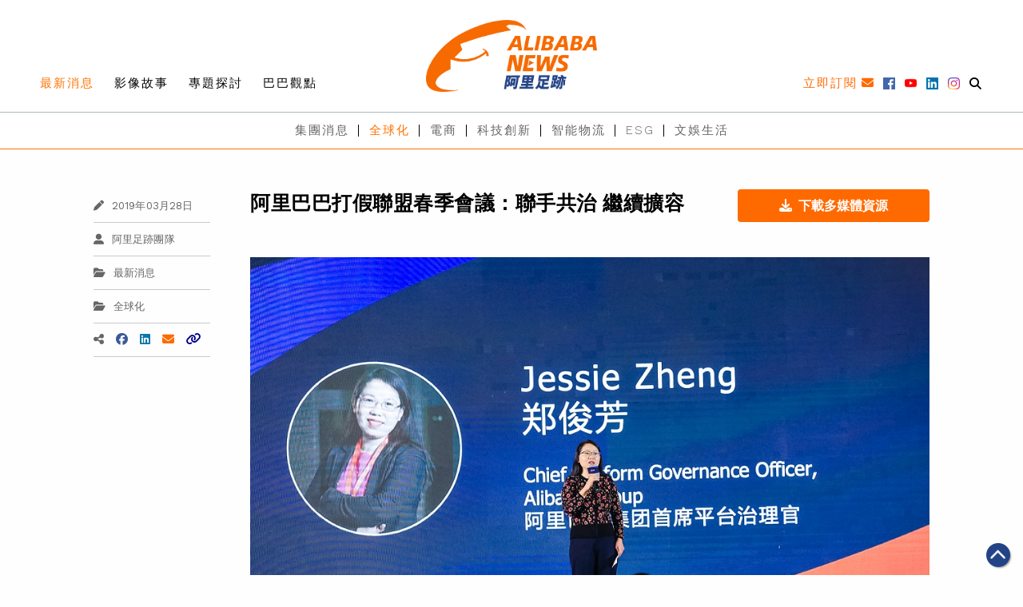

--- FILE ---
content_type: text/html; charset=UTF-8
request_url: https://www.alibabanews.com/alibabadajialianmengchunjihuiyilianshougongzhi-jixukuorong/
body_size: 32275
content:

<!DOCTYPE html>
<html>

<head>
  <meta charset="utf-8">
  <meta http-equiv="x-ua-compatible" content="ie=edge">
  <meta name="viewport" content="width=device-width, initial-scale=1.0">
  <title>阿里巴巴打假聯盟春季會議：聯手共治 繼續擴容 | 阿里足跡</title><link rel="preload" as="style" href="https://fonts.googleapis.com/css?family=Ubuntu%7CWork%20Sans%3A100%2C200%2C300%2C400%2C500%2C600%2C700%2C800%2C900&#038;subset=greek%2Clatin%2Cgreek-ext%2Cvietnamese%2Ccyrillic-ext%2Clatin-ext%2Ccyrillic&#038;display=swap" /><link rel="stylesheet" href="https://fonts.googleapis.com/css?family=Ubuntu%7CWork%20Sans%3A100%2C200%2C300%2C400%2C500%2C600%2C700%2C800%2C900&#038;subset=greek%2Clatin%2Cgreek-ext%2Cvietnamese%2Ccyrillic-ext%2Clatin-ext%2Ccyrillic&#038;display=swap" media="print" onload="this.media='all'" /><noscript><link rel="stylesheet" href="https://fonts.googleapis.com/css?family=Ubuntu%7CWork%20Sans%3A100%2C200%2C300%2C400%2C500%2C600%2C700%2C800%2C900&#038;subset=greek%2Clatin%2Cgreek-ext%2Cvietnamese%2Ccyrillic-ext%2Clatin-ext%2Ccyrillic&#038;display=swap" /></noscript><link rel="stylesheet" href="https://www.alibabanews.com/wp-content/cache/min/1/e93942b18a614f0e73928841cefaf2ca.css" media="all" data-minify="1" />
  <!-- Google Tag Manager -->
  <script>(function(w,d,s,l,i){w[l]=w[l]||[];w[l].push({'gtm.start':
  new Date().getTime(),event:'gtm.js'});var f=d.getElementsByTagName(s)[0],
  j=d.createElement(s),dl=l!='dataLayer'?'&l='+l:'';j.async=true;j.src=
  'https://www.googletagmanager.com/gtm.js?id='+i+dl;f.parentNode.insertBefore(j,f);
  })(window,document,'script','dataLayer','GTM-TK2C7R4');</script>
  <!-- End Google Tag Manager -->
  <style>
  a,
  a:hover,{
    color: initial;
  }

  </style>
  <!-- wp_head START -->
  <meta name='robots' content='index, follow, max-image-preview:large, max-snippet:-1, max-video-preview:-1' />
	<style>img:is([sizes="auto" i], [sizes^="auto," i]) { contain-intrinsic-size: 3000px 1500px }</style>
	
	<!-- This site is optimized with the Yoast SEO plugin v26.8 - https://yoast.com/product/yoast-seo-wordpress/ -->
	<meta name="description" content="由阿里巴巴平台治理部與多個品牌組成，致力於打擊侵權品的「阿里巴巴打假聯盟」（Alibaba Anti-counterfeiting Alliance，AACA），3月28日在上海舉行春季會議，分享聯盟成立兩年以來取得的成績。" />
	<link rel="canonical" href="https://www.alibabanews.com/alibabadajialianmengchunjihuiyilianshougongzhi-jixukuorong/" />
	<meta property="og:locale" content="en_US" />
	<meta property="og:type" content="article" />
	<meta property="og:title" content="阿里巴巴打假聯盟春季會議：聯手共治 繼續擴容 | 阿里足跡" />
	<meta property="og:description" content="由阿里巴巴平台治理部與多個品牌組成，致力於打擊侵權品的「阿里巴巴打假聯盟」（Alibaba Anti-counterfeiting Alliance，AACA），3月28日在上海舉行春季會議，分享聯盟成立兩年以來取得的成績。" />
	<meta property="og:url" content="https://www.alibabanews.com/alibabadajialianmengchunjihuiyilianshougongzhi-jixukuorong/" />
	<meta property="og:site_name" content="阿里足跡 | 阿里巴巴資訊全接觸" />
	<meta property="article:published_time" content="2019-03-28T07:06:35+00:00" />
	<meta property="article:modified_time" content="2023-12-14T02:52:00+00:00" />
	<meta property="og:image" content="https://alibabanews.oss-accelerate.aliyuncs.com/hk/2019/03/20190328_AACA-Jessie.jpg?x-oss-process=style%2Flarge" />
	<meta property="og:image:width" content="1000" />
	<meta property="og:image:height" content="666" />
	<meta property="og:image:type" content="image/jpeg" />
	<meta name="author" content="Eva Lee" />
	<meta name="twitter:card" content="summary_large_image" />
	<meta name="twitter:label1" content="Written by" />
	<meta name="twitter:data1" content="Eva Lee" />
	<!-- / Yoast SEO plugin. -->


<link rel='dns-prefetch' href='//ajax.googleapis.com' />
<link rel='dns-prefetch' href='//kit.fontawesome.com' />
<link rel='dns-prefetch' href='//fonts.googleapis.com' />
<link href='https://fonts.gstatic.com' crossorigin rel='preconnect' />
<link rel="alternate" type="application/rss+xml" title="阿里足跡 | 阿里巴巴資訊全接觸 &raquo; 阿里巴巴打假聯盟春季會議：聯手共治 繼續擴容 Comments Feed" href="https://www.alibabanews.com/alibabadajialianmengchunjihuiyilianshougongzhi-jixukuorong/feed/" />
<style id='wp-emoji-styles-inline-css' type='text/css'>

	img.wp-smiley, img.emoji {
		display: inline !important;
		border: none !important;
		box-shadow: none !important;
		height: 1em !important;
		width: 1em !important;
		margin: 0 0.07em !important;
		vertical-align: -0.1em !important;
		background: none !important;
		padding: 0 !important;
	}
</style>

<style id='classic-theme-styles-inline-css' type='text/css'>
/*! This file is auto-generated */
.wp-block-button__link{color:#fff;background-color:#32373c;border-radius:9999px;box-shadow:none;text-decoration:none;padding:calc(.667em + 2px) calc(1.333em + 2px);font-size:1.125em}.wp-block-file__button{background:#32373c;color:#fff;text-decoration:none}
</style>
<style id='global-styles-inline-css' type='text/css'>
:root{--wp--preset--aspect-ratio--square: 1;--wp--preset--aspect-ratio--4-3: 4/3;--wp--preset--aspect-ratio--3-4: 3/4;--wp--preset--aspect-ratio--3-2: 3/2;--wp--preset--aspect-ratio--2-3: 2/3;--wp--preset--aspect-ratio--16-9: 16/9;--wp--preset--aspect-ratio--9-16: 9/16;--wp--preset--color--black: #000000;--wp--preset--color--cyan-bluish-gray: #abb8c3;--wp--preset--color--white: #ffffff;--wp--preset--color--pale-pink: #f78da7;--wp--preset--color--vivid-red: #cf2e2e;--wp--preset--color--luminous-vivid-orange: #ff6900;--wp--preset--color--luminous-vivid-amber: #fcb900;--wp--preset--color--light-green-cyan: #7bdcb5;--wp--preset--color--vivid-green-cyan: #00d084;--wp--preset--color--pale-cyan-blue: #8ed1fc;--wp--preset--color--vivid-cyan-blue: #0693e3;--wp--preset--color--vivid-purple: #9b51e0;--wp--preset--gradient--vivid-cyan-blue-to-vivid-purple: linear-gradient(135deg,rgba(6,147,227,1) 0%,rgb(155,81,224) 100%);--wp--preset--gradient--light-green-cyan-to-vivid-green-cyan: linear-gradient(135deg,rgb(122,220,180) 0%,rgb(0,208,130) 100%);--wp--preset--gradient--luminous-vivid-amber-to-luminous-vivid-orange: linear-gradient(135deg,rgba(252,185,0,1) 0%,rgba(255,105,0,1) 100%);--wp--preset--gradient--luminous-vivid-orange-to-vivid-red: linear-gradient(135deg,rgba(255,105,0,1) 0%,rgb(207,46,46) 100%);--wp--preset--gradient--very-light-gray-to-cyan-bluish-gray: linear-gradient(135deg,rgb(238,238,238) 0%,rgb(169,184,195) 100%);--wp--preset--gradient--cool-to-warm-spectrum: linear-gradient(135deg,rgb(74,234,220) 0%,rgb(151,120,209) 20%,rgb(207,42,186) 40%,rgb(238,44,130) 60%,rgb(251,105,98) 80%,rgb(254,248,76) 100%);--wp--preset--gradient--blush-light-purple: linear-gradient(135deg,rgb(255,206,236) 0%,rgb(152,150,240) 100%);--wp--preset--gradient--blush-bordeaux: linear-gradient(135deg,rgb(254,205,165) 0%,rgb(254,45,45) 50%,rgb(107,0,62) 100%);--wp--preset--gradient--luminous-dusk: linear-gradient(135deg,rgb(255,203,112) 0%,rgb(199,81,192) 50%,rgb(65,88,208) 100%);--wp--preset--gradient--pale-ocean: linear-gradient(135deg,rgb(255,245,203) 0%,rgb(182,227,212) 50%,rgb(51,167,181) 100%);--wp--preset--gradient--electric-grass: linear-gradient(135deg,rgb(202,248,128) 0%,rgb(113,206,126) 100%);--wp--preset--gradient--midnight: linear-gradient(135deg,rgb(2,3,129) 0%,rgb(40,116,252) 100%);--wp--preset--font-size--small: 13px;--wp--preset--font-size--medium: 20px;--wp--preset--font-size--large: 36px;--wp--preset--font-size--x-large: 42px;--wp--preset--spacing--20: 0.44rem;--wp--preset--spacing--30: 0.67rem;--wp--preset--spacing--40: 1rem;--wp--preset--spacing--50: 1.5rem;--wp--preset--spacing--60: 2.25rem;--wp--preset--spacing--70: 3.38rem;--wp--preset--spacing--80: 5.06rem;--wp--preset--shadow--natural: 6px 6px 9px rgba(0, 0, 0, 0.2);--wp--preset--shadow--deep: 12px 12px 50px rgba(0, 0, 0, 0.4);--wp--preset--shadow--sharp: 6px 6px 0px rgba(0, 0, 0, 0.2);--wp--preset--shadow--outlined: 6px 6px 0px -3px rgba(255, 255, 255, 1), 6px 6px rgba(0, 0, 0, 1);--wp--preset--shadow--crisp: 6px 6px 0px rgba(0, 0, 0, 1);}:where(.is-layout-flex){gap: 0.5em;}:where(.is-layout-grid){gap: 0.5em;}body .is-layout-flex{display: flex;}.is-layout-flex{flex-wrap: wrap;align-items: center;}.is-layout-flex > :is(*, div){margin: 0;}body .is-layout-grid{display: grid;}.is-layout-grid > :is(*, div){margin: 0;}:where(.wp-block-columns.is-layout-flex){gap: 2em;}:where(.wp-block-columns.is-layout-grid){gap: 2em;}:where(.wp-block-post-template.is-layout-flex){gap: 1.25em;}:where(.wp-block-post-template.is-layout-grid){gap: 1.25em;}.has-black-color{color: var(--wp--preset--color--black) !important;}.has-cyan-bluish-gray-color{color: var(--wp--preset--color--cyan-bluish-gray) !important;}.has-white-color{color: var(--wp--preset--color--white) !important;}.has-pale-pink-color{color: var(--wp--preset--color--pale-pink) !important;}.has-vivid-red-color{color: var(--wp--preset--color--vivid-red) !important;}.has-luminous-vivid-orange-color{color: var(--wp--preset--color--luminous-vivid-orange) !important;}.has-luminous-vivid-amber-color{color: var(--wp--preset--color--luminous-vivid-amber) !important;}.has-light-green-cyan-color{color: var(--wp--preset--color--light-green-cyan) !important;}.has-vivid-green-cyan-color{color: var(--wp--preset--color--vivid-green-cyan) !important;}.has-pale-cyan-blue-color{color: var(--wp--preset--color--pale-cyan-blue) !important;}.has-vivid-cyan-blue-color{color: var(--wp--preset--color--vivid-cyan-blue) !important;}.has-vivid-purple-color{color: var(--wp--preset--color--vivid-purple) !important;}.has-black-background-color{background-color: var(--wp--preset--color--black) !important;}.has-cyan-bluish-gray-background-color{background-color: var(--wp--preset--color--cyan-bluish-gray) !important;}.has-white-background-color{background-color: var(--wp--preset--color--white) !important;}.has-pale-pink-background-color{background-color: var(--wp--preset--color--pale-pink) !important;}.has-vivid-red-background-color{background-color: var(--wp--preset--color--vivid-red) !important;}.has-luminous-vivid-orange-background-color{background-color: var(--wp--preset--color--luminous-vivid-orange) !important;}.has-luminous-vivid-amber-background-color{background-color: var(--wp--preset--color--luminous-vivid-amber) !important;}.has-light-green-cyan-background-color{background-color: var(--wp--preset--color--light-green-cyan) !important;}.has-vivid-green-cyan-background-color{background-color: var(--wp--preset--color--vivid-green-cyan) !important;}.has-pale-cyan-blue-background-color{background-color: var(--wp--preset--color--pale-cyan-blue) !important;}.has-vivid-cyan-blue-background-color{background-color: var(--wp--preset--color--vivid-cyan-blue) !important;}.has-vivid-purple-background-color{background-color: var(--wp--preset--color--vivid-purple) !important;}.has-black-border-color{border-color: var(--wp--preset--color--black) !important;}.has-cyan-bluish-gray-border-color{border-color: var(--wp--preset--color--cyan-bluish-gray) !important;}.has-white-border-color{border-color: var(--wp--preset--color--white) !important;}.has-pale-pink-border-color{border-color: var(--wp--preset--color--pale-pink) !important;}.has-vivid-red-border-color{border-color: var(--wp--preset--color--vivid-red) !important;}.has-luminous-vivid-orange-border-color{border-color: var(--wp--preset--color--luminous-vivid-orange) !important;}.has-luminous-vivid-amber-border-color{border-color: var(--wp--preset--color--luminous-vivid-amber) !important;}.has-light-green-cyan-border-color{border-color: var(--wp--preset--color--light-green-cyan) !important;}.has-vivid-green-cyan-border-color{border-color: var(--wp--preset--color--vivid-green-cyan) !important;}.has-pale-cyan-blue-border-color{border-color: var(--wp--preset--color--pale-cyan-blue) !important;}.has-vivid-cyan-blue-border-color{border-color: var(--wp--preset--color--vivid-cyan-blue) !important;}.has-vivid-purple-border-color{border-color: var(--wp--preset--color--vivid-purple) !important;}.has-vivid-cyan-blue-to-vivid-purple-gradient-background{background: var(--wp--preset--gradient--vivid-cyan-blue-to-vivid-purple) !important;}.has-light-green-cyan-to-vivid-green-cyan-gradient-background{background: var(--wp--preset--gradient--light-green-cyan-to-vivid-green-cyan) !important;}.has-luminous-vivid-amber-to-luminous-vivid-orange-gradient-background{background: var(--wp--preset--gradient--luminous-vivid-amber-to-luminous-vivid-orange) !important;}.has-luminous-vivid-orange-to-vivid-red-gradient-background{background: var(--wp--preset--gradient--luminous-vivid-orange-to-vivid-red) !important;}.has-very-light-gray-to-cyan-bluish-gray-gradient-background{background: var(--wp--preset--gradient--very-light-gray-to-cyan-bluish-gray) !important;}.has-cool-to-warm-spectrum-gradient-background{background: var(--wp--preset--gradient--cool-to-warm-spectrum) !important;}.has-blush-light-purple-gradient-background{background: var(--wp--preset--gradient--blush-light-purple) !important;}.has-blush-bordeaux-gradient-background{background: var(--wp--preset--gradient--blush-bordeaux) !important;}.has-luminous-dusk-gradient-background{background: var(--wp--preset--gradient--luminous-dusk) !important;}.has-pale-ocean-gradient-background{background: var(--wp--preset--gradient--pale-ocean) !important;}.has-electric-grass-gradient-background{background: var(--wp--preset--gradient--electric-grass) !important;}.has-midnight-gradient-background{background: var(--wp--preset--gradient--midnight) !important;}.has-small-font-size{font-size: var(--wp--preset--font-size--small) !important;}.has-medium-font-size{font-size: var(--wp--preset--font-size--medium) !important;}.has-large-font-size{font-size: var(--wp--preset--font-size--large) !important;}.has-x-large-font-size{font-size: var(--wp--preset--font-size--x-large) !important;}
:where(.wp-block-post-template.is-layout-flex){gap: 1.25em;}:where(.wp-block-post-template.is-layout-grid){gap: 1.25em;}
:where(.wp-block-columns.is-layout-flex){gap: 2em;}:where(.wp-block-columns.is-layout-grid){gap: 2em;}
:root :where(.wp-block-pullquote){font-size: 1.5em;line-height: 1.6;}
</style>















<style id='__EPYT__style-inline-css' type='text/css'>

                .epyt-gallery-thumb {
                        width: 33.333%;
                }
                
</style>
<style id='rocket-lazyload-inline-css' type='text/css'>
.rll-youtube-player{position:relative;padding-bottom:56.23%;height:0;overflow:hidden;max-width:100%;}.rll-youtube-player:focus-within{outline: 2px solid currentColor;outline-offset: 5px;}.rll-youtube-player iframe{position:absolute;top:0;left:0;width:100%;height:100%;z-index:100;background:0 0}.rll-youtube-player img{bottom:0;display:block;left:0;margin:auto;max-width:100%;width:100%;position:absolute;right:0;top:0;border:none;height:auto;-webkit-transition:.4s all;-moz-transition:.4s all;transition:.4s all}.rll-youtube-player img:hover{-webkit-filter:brightness(75%)}.rll-youtube-player .play{height:100%;width:100%;left:0;top:0;position:absolute;background:url(https://www.alibabanews.com/wp-content/plugins/wp-rocket/assets/img/youtube.png) no-repeat center;background-color: transparent !important;cursor:pointer;border:none;}
</style>
<script type="text/javascript" src="https://www.alibabanews.com/wp-includes/js/jquery/jquery.min.js?ver=3.7.1" id="jquery-core-js" defer></script>
<script type="text/javascript" src="https://www.alibabanews.com/wp-includes/js/jquery/jquery-migrate.min.js?ver=3.4.1" id="jquery-migrate-js" defer></script>
<script type="text/javascript" src="https://www.alibabanews.com/wp-content/plugins/photo-gallery/js/jquery.sumoselect.min.js?ver=3.4.6" id="sumoselect-js" defer></script>
<script type="text/javascript" src="https://www.alibabanews.com/wp-content/plugins/photo-gallery/js/tocca.min.js?ver=2.0.9" id="bwg_mobile-js" defer></script>
<script type="text/javascript" src="https://www.alibabanews.com/wp-content/plugins/photo-gallery/js/jquery.mCustomScrollbar.concat.min.js?ver=3.1.5" id="mCustomScrollbar-js" defer></script>
<script type="text/javascript" src="https://www.alibabanews.com/wp-content/plugins/photo-gallery/js/jquery.fullscreen.min.js?ver=0.6.0" id="jquery-fullscreen-js" defer></script>
<script type="text/javascript" id="bwg_frontend-js-extra">
/* <![CDATA[ */
var bwg_objectsL10n = {"bwg_field_required":"field is required.","bwg_mail_validation":"This is not a valid email address.","bwg_search_result":"There are no images matching your search.","bwg_select_tag":"Select Tag","bwg_order_by":"Order By","bwg_search":"Search","bwg_show_ecommerce":"Show Ecommerce","bwg_hide_ecommerce":"Hide Ecommerce","bwg_show_comments":"Show Comments","bwg_hide_comments":"Hide Comments","bwg_restore":"Restore","bwg_maximize":"Maximize","bwg_fullscreen":"Fullscreen","bwg_exit_fullscreen":"Exit Fullscreen","bwg_search_tag":"SEARCH...","bwg_tag_no_match":"No tags found","bwg_all_tags_selected":"All tags selected","bwg_tags_selected":"tags selected","play":"Play","pause":"Pause","is_pro":"","bwg_play":"Play","bwg_pause":"Pause","bwg_hide_info":"Hide info","bwg_show_info":"Show info","bwg_hide_rating":"Hide rating","bwg_show_rating":"Show rating","ok":"Ok","cancel":"Cancel","select_all":"Select all","lazy_load":"0","lazy_loader":"https:\/\/www.alibabanews.com\/wp-content\/plugins\/photo-gallery\/images\/ajax_loader.png","front_ajax":"0","bwg_tag_see_all":"see all tags","bwg_tag_see_less":"see less tags"};
/* ]]> */
</script>
<script type="text/javascript" src="https://www.alibabanews.com/wp-content/plugins/photo-gallery/js/scripts.min.js?ver=1.8.17" id="bwg_frontend-js" defer></script>
<script type="text/javascript" src="https://kit.fontawesome.com/530e36ea94.js?ver=1" id="fontawesome-js" defer></script>
<script type="text/javascript" src="https://www.alibabanews.com/wp-content/themes/alibabanews/assets/css/lib/slick/slick.min.js?ver=1" id="slick-js" defer></script>
<script type="text/javascript" src="https://www.alibabanews.com/wp-content/themes/alibabanews/assets/js/site.js?ver=6.7.4" id="xstart-js" defer></script>
<script type="text/javascript" src="https://www.alibabanews.com/wp-content/themes/alibabanews/assets/js/src/magnific-popup/jquery.magnific-popup.min.js?ver=6.7.4" id="magnific-popup-js" defer></script>
<script type="text/javascript" src="https://www.alibabanews.com/wp-includes/js/dist/vendor/moment.min.js?ver=2.30.1" id="moment-js" defer></script>
<script type="text/javascript" id="moment-js-after">
/* <![CDATA[ */
moment.updateLocale( 'en_US', {"months":["January","February","March","April","May","June","July","August","September","October","November","December"],"monthsShort":["Jan","Feb","Mar","Apr","May","Jun","Jul","Aug","Sep","Oct","Nov","Dec"],"weekdays":["Sunday","Monday","Tuesday","Wednesday","Thursday","Friday","Saturday"],"weekdaysShort":["Sun","Mon","Tue","Wed","Thu","Fri","Sat"],"week":{"dow":1},"longDateFormat":{"LT":"g:i a","LTS":null,"L":null,"LL":"F j, Y","LLL":"F j, Y g:i a","LLLL":null}} );
/* ]]> */
</script>
<script type="text/javascript" src="https://www.alibabanews.com/wp-content/themes/alibabanews/assets/css/lib/daterangepicker/daterangepicker.js?ver=6.7.4" id="daterangepicker-js" defer></script>
<script type="text/javascript" src="https://www.alibabanews.com/wp-content/themes/alibabanews/assets/js/src/alibabanews.js?ver=6.7.4" id="alibabanews-js" defer></script>
<script type="text/javascript" id="__ytprefs__-js-extra">
/* <![CDATA[ */
var _EPYT_ = {"ajaxurl":"https:\/\/www.alibabanews.com\/wp-admin\/admin-ajax.php","security":"d2a9e9e0ce","gallery_scrolloffset":"20","eppathtoscripts":"https:\/\/www.alibabanews.com\/wp-content\/plugins\/youtube-embed-plus\/scripts\/","eppath":"https:\/\/www.alibabanews.com\/wp-content\/plugins\/youtube-embed-plus\/","epresponsiveselector":"[\"iframe.__youtube_prefs__\"]","epdovol":"1","version":"14.2.1","evselector":"iframe.__youtube_prefs__[src], iframe[src*=\"youtube.com\/embed\/\"], iframe[src*=\"youtube-nocookie.com\/embed\/\"]","ajax_compat":"","maxres_facade":"eager","ytapi_load":"light","pause_others":"","stopMobileBuffer":"1","facade_mode":"","not_live_on_channel":"","vi_active":"","vi_js_posttypes":[]};
/* ]]> */
</script>
<script type="text/javascript" src="https://www.alibabanews.com/wp-content/plugins/youtube-embed-plus/scripts/ytprefs.min.js?ver=14.2.1" id="__ytprefs__-js" defer></script>
<link rel="https://api.w.org/" href="https://www.alibabanews.com/wp-json/" /><link rel="alternate" title="JSON" type="application/json" href="https://www.alibabanews.com/wp-json/wp/v2/posts/3485" /><link rel="EditURI" type="application/rsd+xml" title="RSD" href="https://www.alibabanews.com/xmlrpc.php?rsd" />
<meta name="generator" content="WordPress 6.7.4" />
<link rel='shortlink' href='https://www.alibabanews.com/?p=3485' />
<link rel="alternate" title="oEmbed (JSON)" type="application/json+oembed" href="https://www.alibabanews.com/wp-json/oembed/1.0/embed?url=https%3A%2F%2Fwww.alibabanews.com%2Falibabadajialianmengchunjihuiyilianshougongzhi-jixukuorong%2F" />
<link rel="alternate" title="oEmbed (XML)" type="text/xml+oembed" href="https://www.alibabanews.com/wp-json/oembed/1.0/embed?url=https%3A%2F%2Fwww.alibabanews.com%2Falibabadajialianmengchunjihuiyilianshougongzhi-jixukuorong%2F&#038;format=xml" />


<!-- This site is optimized with the Schema plugin v1.7.9.6 - https://schema.press -->
<script type="application/ld+json">{"@context":"https:\/\/schema.org\/","@type":"BlogPosting","mainEntityOfPage":{"@type":"WebPage","@id":"https:\/\/www.alibabanews.com\/alibabadajialianmengchunjihuiyilianshougongzhi-jixukuorong\/"},"url":"https:\/\/www.alibabanews.com\/alibabadajialianmengchunjihuiyilianshougongzhi-jixukuorong\/","headline":"阿里巴巴打假聯盟春季會議：聯手共治 繼續擴容","datePublished":"2019-03-28T15:06:35+08:00","dateModified":"2023-12-14T10:52:00+08:00","publisher":{"@type":"Organization","@id":"https:\/\/www.alibabanews.com\/#organization","name":"阿里足跡 | 阿里巴巴資訊全接觸","logo":{"@type":"ImageObject","url":"","width":600,"height":60}},"image":{"@type":"ImageObject","url":"https:\/\/alibabanews.oss-accelerate.aliyuncs.com\/hk\/2019\/03\/20190328_AACA-Jessie.jpg?x-oss-process=style%2Flarge","width":1000,"height":666},"articleSection":"最新消息","keywords":"AACA, IP, 知識產權保護, 鄭俊芳, 阿里巴巴打假聯盟","description":"阿里巴巴首席平台治理官鄭俊芳表示，AACA推動一步對知識産權的保護，不僅惠及自己，還惠及整個行業以及整體的經濟發展。 由阿里巴巴平台治理部與多個品牌組成，致力於打擊侵權品的「阿里巴巴打假聯盟」（Alibaba Anti-counterfeiting Alliance，AACA），3月28日在上海舉行春季會議，分享聯盟成立兩年以來取得的成績。 全球16個國家地區的200多位全球品牌權利人代表和上百位來自市場監管、領事館、公安、海關、學界、業界等代表出席會議，就互聯網時代，技術驅動的知識產權保護共治共享模式達成共識。 時值AACA兩周年之際，包括中國李寧、英國戴森（Dyson）、美國蔻馳（Coach）在內的十餘個知名品牌相繼宣布加入，AACA成員數量已经增至132位，品牌來自全球16個國家和地區，其中歐洲品牌有35家，美洲品牌39家，中國本土品牌30家，涵蓋各個行業。 AACA 兩週年：機制日趨成熟深耕IP保護模式 阿里巴巴首席平台治理官鄭俊芳表示，“打假和知識產權保護必須聯合社會各方力量，特別感謝執法機關的創新與擔當、品牌權利人共享共建，感謝專家學者乃至代表委員的關注與呼吁。相信AACA推動一步對知識産權的保護，不僅惠及自己，還惠及整個行業，長遠來看也會惠及社會和經濟發展。” 聯盟經過二年的發展，爲解决假貨和侵權問題提供了多方合作共治的新思路，發展出一套成熟的工作機制，各類合作項目運營也取得了顯著成績，建立了廣泛的社會影響力，在數字經濟知識産權保護領域成爲被海內外普遍認可的一個協會組織。 基於共建打假共治系統、共享知產保護新技術新模式的共識，截至2018年底，97%的AACA聯盟品牌權利人的線上侵權投訴在24小時內被處理，而為解決假貨根源問題、鏟除線下假貨源頭，阿里打假聯盟成員聯合阿里協助警方抓捕制售假涉案犯罪嫌疑人1277名，搗毀制售假窩點524個，破獲制售假案件涉案金額約36億元。阿里打假聯盟將持續擴容，聯手社會各界共治打假及知產保護難題。 阿里打假聯盟品牌成員兩年增長超過100位 阿里巴巴集團品牌保護合作負責人、集團資深副總裁姚允仁總結AACA兩周年工作時指出，2017年1月，阿里巴巴發起，聯合小米、LV等海內外知名品牌發起成立全球首個24小時無時差打假共同體——阿里打假聯盟，以期聯動執法機關、品牌權利人、平台共建打假共治系統，解決單方難解的假貨問題。 阿里巴巴集團品牌保護合作負責人、集團資深副總裁姚允仁表示，超過100個品牌相繼加入AACA，攜手共同拓展知識版權保護的共治模式。 阿里打假聯盟通過主動防控、鑒定合作、線下溯源打假以及公眾教育等合作項目，幫助品牌方實現假貨線上和線下一體化打擊。兩年來，來自全球16個國家地區、超過100個品牌相繼加入，覆蓋奢侈品、日化護理、服飾鞋類、煙酒等12個行業工作組，其中美洲、歐洲、中國成員均超過30位。 英國品牌戴森（Dyson）3月27日正式簽約宣布加入AACA。早前，上海警方在阿里打假特戰隊及戴森協助下，破獲一起假冒戴森吹風機案，抓獲36名主要犯罪嫌疑人，搗毀生產窩點2處，繳獲假冒戴森成品吹風機近400台，半成品1500餘台，徹底搗毀生產，供應和銷售的整個鏈條。這也是2018年阿里打假聯盟AACA協助執法機關破獲的154起知識產權侵權案件之一。 AACA出動出擊 增強海外品牌IP保護信心 丹麥駐上海總領事館經濟領事Jesper Herold Halle指出，丹麥作為首批與阿里巴巴集團展開全面合作的國家，過去兩年在電子商務和知識產品保護上，都一直保持著真誠的溝通和深入的合作。丹麥領事館與AACA建立了非常好的合作關係，幫助丹麥企業和品牌更好地參與到知識產權執法、打假的項目中來。“和阿里巴巴集團的緊密合作，無論是商務，還是知識產權方面，已經讓丹麥企業能夠在阿里巴巴的平台當中綻放、煥發生機”。Jesper Herold Halle透露，在2018年天貓雙11購物節當中，丹麥是第七大銷量最好的國家館。Jesper打趣到，丹麥只有500萬人口，不及上海徐家匯區或者是香港的人口總數，能夠取得這樣的成績，非常自豪。 丹麥駐上海總領事館經濟領事Jesper Herold Halle讚賞阿里巴巴集團在只是品牌保護方面的主動出擊和決心。 Jesper還介紹，過去兩年和阿里巴巴知識産權執法團隊有著卓有成效的合作。雙方持續有效的溝通和協同，幫助了在中國的丹麥企業，更好的瞭解中國電子商務平台，以及整體的中國電子商務的環境。Jesper強調，相較於丹麥品牌在其他國家，和其他電商平台的合作，阿里巴巴集團對於知識知識產權的保護更加主動和有決心。 AACA春季會議現場，也有很多知名丹麥品牌，比如潘多拉（Pandora），樂高（Lego），凌致集團（Bestseller）旗下的ONLY，Jack&amp;Jones等品牌。 “這一年，在全社會和阿里共同努力下，制售假者生存空間遭到空前擠壓。”阿里巴巴集團首席平台治理官鄭俊芳介紹，2018年，各項假貨治理的數據指標首次呈現斷崖式下降。96%的疑似侵權鏈接一上線即被封殺，因疑似侵權被平台主動刪除的鏈接量下降67%；品牌權利人投訴量下降32%；被消費者舉報刪除的疑似假貨鏈接量下降70%。 【AACA品牌權利人的聲音】 卡西歐（Casio）計算機株式會社全球知識産權保護負責人長澤先生提到，阿里打假聯盟很好地提高了品牌權利人的打假效率，幫助我們品牌做到了以前難以做到的事情。 九陽股份有限公司法務部潘經理認爲，AACA通過構建的「執法機關+品牌權利人+平台」的知識産權保護共治系統，爲品牌知識産權問題的解决提供了新思路、新解法。 小米科技品牌安全負責人劉艶霞女士認爲，阿里打假聯盟很好地提高了品牌權利人的維權效率，幫助我們品牌做到了以前難以做到的事情。 西部數據（Western Digital）法務部總監王可恩表示，互聯網打假是有效的知識産權保護手段，阿里打假黑科技使得各項假貨指標出現大幅度下降，這些技術需要在更大範圍內推廣。 潘多拉（Pandora）副總裁Maria Elms表示，提供了很好的渠道給我們品牌方跟阿里深入溝通和合作，大大提高品牌保護工作的效率。 福特（Ford）亞太區品牌保護經理陳麗琪表示，阿里打假聯盟很好地提高了品牌權利人的打假效率，幫助我們品牌做到了以前難以做到的事情。 Michael Kors很高興能在2019年加入AACA。我們期待能與阿里巴巴共同合作，通過綫上和綫下渠道，來保護我們的知識産權，打擊侵權者。 自加入AACA以來，DW見證了阿里平台打假策略的不斷進步。DW與阿里巴巴知識産權保護團隊密切合作，幷在阿里打假技術及其他方面的支持下，穩步提升了打假等知識産權保護行爲的效率及效果。","author":{"@type":"Person","name":"Eva Lee","url":"https:\/\/www.alibabanews.com\/author\/eva\/","image":{"@type":"ImageObject","url":"https:\/\/secure.gravatar.com\/avatar\/115ebc0b26b9e713c5da0dbeb074f6da?s=96&d=mm&r=g","height":96,"width":96}}}</script>

<link rel="icon" href="https://alibabanews.oss-accelerate.aliyuncs.com/hk/2019/03/Alibabanews_Logo.png?x-oss-process=style%2Flarge" sizes="32x32" />
<link rel="icon" href="https://alibabanews.oss-accelerate.aliyuncs.com/hk/2019/03/Alibabanews_Logo.png?x-oss-process=style%2Flarge" sizes="192x192" />
<link rel="apple-touch-icon" href="https://alibabanews.oss-accelerate.aliyuncs.com/hk/2019/03/Alibabanews_Logo.png?x-oss-process=style%2Flarge" />
<meta name="msapplication-TileImage" content="https://alibabanews.oss-accelerate.aliyuncs.com/hk/2019/03/Alibabanews_Logo.png?x-oss-process=style%2Flarge" />
<noscript><style id="rocket-lazyload-nojs-css">.rll-youtube-player, [data-lazy-src]{display:none !important;}</style></noscript>  <!-- wp_head END -->
	
</head>

<body data-rsssl=1 class="post-template-default single single-post postid-3485 single-format-standard">

  <!-- Google Tag Manager (noscript) -->
  <noscript><iframe src="https://www.googletagmanager.com/ns.html?id=GTM-TK2C7R4"
  height="0" width="0" style="display:none;visibility:hidden"></iframe></noscript>
  <!-- End Google Tag Manager (noscript) -->
  <img width="700" height="700" src="data:image/svg+xml,%3Csvg%20xmlns='http://www.w3.org/2000/svg'%20viewBox='0%200%20700%20700'%3E%3C/svg%3E" alt="" style="display: none;" data-lazy-src="https://www.alibabanews.com/wp-content/themes/alibabanews/assets/images/favicon.png"><noscript><img width="700" height="700" src="https://www.alibabanews.com/wp-content/themes/alibabanews/assets/images/favicon.png" alt="" style="display: none;"></noscript>
  <!-- Your menu or Off-canvas content goes here -->
  <div class="off-canvas position-right mobile-sliein-menu is-transition-push is-closed" id="offCanvasRight" data-off-canvas="" aria-hidden="true" data-i="mv97oj-i" style="overflow: visible;">
    <button class="close-button" aria-label="Close menu" type="button" data-close="" style="right: 269px;top: 29px;font-size: 2.5em;line-height: 1;font-weight: 500;color: #fff;z-index: 10;">
      <span aria-hidden="true">×</span>
    </button>
    <ul class="vertical menu">
      <li class="mobile-search-item">
        <form action="https://www.alibabanews.com/" method="get">
          <input name="s" value="" class="mobile-search-input" placeholder="輸入關鍵字" required><button type="submit" class="fas fa-search"></i>
        </form>
      </li>
      <li>
        <div class="grid-x menu_right">
          <div class="cell shrink">
            <a id="mobile-subscribe" class="icon" data-open="subscription-form-popup">
              <span class="copy">立即訂閱</span>
            </a>
          </div>
          <div class="cell shrink">
            <a href="https://www.facebook.com/AlibabaGroupCorporate/" target="_blank"><i class="fab fa-facebook"></i></a>
          </div>
          <div class="cell shrink">
            <a href="https://www.youtube.com/alibabagroup%E9%98%BF%E9%87%8C%E5%B7%B4%E5%B7%B4%E9%9B%86%E5%9C%98" target="_blank"><i class="fab fa-youtube"></i></a>
          </div>
          <div class="cell shrink">
            <a href="https://www.linkedin.com/company/%E9%98%BF%E9%87%8C%E5%B7%B4%E5%B7%B4%E9%9B%86%E5%9C%98/" target="_blank"><i class="fab fa-linkedin"></i></a>
          </div>
          <div class="cell shrink">
            <a class="a-instagram" href="https://www.instagram.com/alibabagroupcorporate/" target="_blank"><i class="fab fa-instagram"></i></a>
          </div>
        </div>
      </li>
      <hr style="margin-bottom: 0;">
      <div class="menu-header-category-container"><ul class="menu vertical menu_left"><li id="menu-item-11471" class="menu-item menu-item-type-taxonomy menu-item-object-category current-post-ancestor current-menu-parent current-post-parent menu-item-11471"><a href="https://www.alibabanews.com/latest-news/">最新消息</a></li>
<li id="menu-item-11472" class="menu-item menu-item-type-taxonomy menu-item-object-category menu-item-11472"><a href="https://www.alibabanews.com/videos/">影像故事</a></li>
<li id="menu-item-11473" class="menu-item menu-item-type-taxonomy menu-item-object-category menu-item-11473"><a href="https://www.alibabanews.com/featured-stories/">專題探討</a></li>
<li id="menu-item-11474" class="menu-item menu-item-type-taxonomy menu-item-object-category menu-item-11474"><a href="https://www.alibabanews.com/ali-views/">巴巴觀點</a></li>
</ul></div>      <div class="menu-header-topic-container"><ul class="menu vertical menu_bottom"><li id="menu-item-13706" class="menu-item menu-item-type-taxonomy menu-item-object-topic menu-item-13706"><a href="https://www.alibabanews.com/topic/corporate-news/">集團消息</a></li>
<li id="menu-item-11476" class="menu-item menu-item-type-taxonomy menu-item-object-topic current-post-ancestor current-menu-parent current-post-parent menu-item-11476"><a href="https://www.alibabanews.com/topic/globalization/">全球化</a></li>
<li id="menu-item-11477" class="menu-item menu-item-type-taxonomy menu-item-object-topic menu-item-11477"><a href="https://www.alibabanews.com/topic/ecommerce/">電商</a></li>
<li id="menu-item-11478" class="menu-item menu-item-type-taxonomy menu-item-object-topic menu-item-11478"><a href="https://www.alibabanews.com/topic/technology/">科技創新</a></li>
<li id="menu-item-11479" class="menu-item menu-item-type-taxonomy menu-item-object-topic menu-item-11479"><a href="https://www.alibabanews.com/topic/logistics/">智能物流</a></li>
<li id="menu-item-13705" class="menu-item menu-item-type-taxonomy menu-item-object-topic menu-item-13705"><a href="https://www.alibabanews.com/topic/esg/">ESG</a></li>
<li id="menu-item-11483" class="menu-item menu-item-type-taxonomy menu-item-object-topic menu-item-11483"><a href="https://www.alibabanews.com/topic/recreation-life/">文娛生活</a></li>
</ul></div>  </div>

  <!-- Off Canvas Content Wrapper for mobile slideIn menu -->
  <div id="data-off-canvas-content" class="relative off-canvas-content" data-off-canvas-content="">
    <div class="header partials">
      <div data-sticky-container>
        <div class="title-bar" data-sticky data-sticky-on="small" data-stick-to="top" data-options="marginTop:0;" style="z-index:6;width:100%;">

          <div class="layer-1 relative">
            <div class="grid-container">
              <div class="layer-1-1 grid-x relative align-bottom align-justify">
                <div style="z-index:1;" class="shrink cell show-for-large header-menu">
                <div class="menu-header-category-container"><ul id="menu-header-category-1" class="menu"><li class="menu-item menu-item-type-taxonomy menu-item-object-category current-post-ancestor current-menu-parent current-post-parent menu-item-11471"><a href="https://www.alibabanews.com/latest-news/">最新消息</a></li>
<li class="menu-item menu-item-type-taxonomy menu-item-object-category menu-item-11472"><a href="https://www.alibabanews.com/videos/">影像故事</a></li>
<li class="menu-item menu-item-type-taxonomy menu-item-object-category menu-item-11473"><a href="https://www.alibabanews.com/featured-stories/">專題探討</a></li>
<li class="menu-item menu-item-type-taxonomy menu-item-object-category menu-item-11474"><a href="https://www.alibabanews.com/ali-views/">巴巴觀點</a></li>
</ul></div>                </div>
                <div style="position: absolute;top: 0;left: 0;width: 100%;" class="small-12 medium-auto cell text-center">
                  <a href="/">
                    <img width="600" height="253" id="header-logo" src="data:image/svg+xml,%3Csvg%20xmlns='http://www.w3.org/2000/svg'%20viewBox='0%200%20600%20253'%3E%3C/svg%3E" data-lazy-src="/wp-content/themes/alibabanews/assets/images/temp/images/logo/Logo_2x.png" /><noscript><img width="600" height="253" id="header-logo" src="/wp-content/themes/alibabanews/assets/images/temp/images/logo/Logo_2x.png" /></noscript>
                  </a>
                </div>
                <div style="z-index:1;" class="shrink cell show-for-large">
                  <div class="social-follow text-right">

                    <span class="social-follow-icons">

                      <a id="desktop-subscribe" data-open="subscription-form-popup" aria-controls="subscription-form-popup" class="icon">
                        <span class="copy">立即訂閱</span>
                      </a>
                      <a class="icon" href="https://www.facebook.com/AlibabaGroupCorporate/" target="_blank">
                        <img width="30" height="30" src="data:image/svg+xml,%3Csvg%20xmlns='http://www.w3.org/2000/svg'%20viewBox='0%200%2030%2030'%3E%3C/svg%3E" data-lazy-src="/wp-content/themes/alibabanews/assets/images/temp/images/social_platform/fb_2x.png" /><noscript><img width="30" height="30" src="/wp-content/themes/alibabanews/assets/images/temp/images/social_platform/fb_2x.png" /></noscript>
                      </a>
                      <a class="icon" href="https://www.youtube.com/alibabagroup%E9%98%BF%E9%87%8C%E5%B7%B4%E5%B7%B4%E9%9B%86%E5%9C%98" target="_blank">
                        <img width="36" height="30" src="data:image/svg+xml,%3Csvg%20xmlns='http://www.w3.org/2000/svg'%20viewBox='0%200%2036%2030'%3E%3C/svg%3E" data-lazy-src="/wp-content/themes/alibabanews/assets/images/temp/images/social_platform/youtube_2x.png" /><noscript><img width="36" height="30" src="/wp-content/themes/alibabanews/assets/images/temp/images/social_platform/youtube_2x.png" /></noscript>
                      </a>
                      <a class="icon" href="https://www.linkedin.com/company/%E9%98%BF%E9%87%8C%E5%B7%B4%E5%B7%B4%E9%9B%86%E5%9C%98/" target="_blank">
                        <img width="30" height="30" src="data:image/svg+xml,%3Csvg%20xmlns='http://www.w3.org/2000/svg'%20viewBox='0%200%2030%2030'%3E%3C/svg%3E" data-lazy-src="/wp-content/themes/alibabanews/assets/images/temp/images/social_platform/linkedin_2x.png" /><noscript><img width="30" height="30" src="/wp-content/themes/alibabanews/assets/images/temp/images/social_platform/linkedin_2x.png" /></noscript>
                      </a>
                      <a class="icon" href="https://www.instagram.com/alibabagroupcorporate/" target="_blank">
                        <img width="30" height="30" src="data:image/svg+xml,%3Csvg%20xmlns='http://www.w3.org/2000/svg'%20viewBox='0%200%2030%2030'%3E%3C/svg%3E" data-lazy-src="/wp-content/themes/alibabanews/assets/images/temp/images/social_platform/intagram_2x.png" /><noscript><img width="30" height="30" src="/wp-content/themes/alibabanews/assets/images/temp/images/social_platform/intagram_2x.png" /></noscript>
                      </a>
                      <a class="mobile-menu-item mobile-menu-search icon">
                        <i class="fas fa-search"></i>
                      </a>
                    </span>
                  </div>
                </div>
              </div>
            </div>
            <div style="position:absolute;right:0;top:50%;transform: translateY(-50%);
    -webkit-transform: translateY(-50%);-moz-transform: translateY(-50%);-ms-transform: translateY(-50%);
    -o-transform: translateY(-50%);" class="grid-container mobile-menu-item mobile-menu-hamburger hide-for-large">
              <!--               <button type="button" class="" data-open="offCanvasRight" aria-expanded="false" aria-controls="offCanvasRight"><i class="fas fa-bars" aria-hidden="true"></i></button> -->
              <span class="navbar-burger burger" data-open="offCanvasRight" aria-expanded="false" aria-controls="offCanvasRight">
                <span></span>
                <span></span>
                <span></span>
              </span>
            </div>



          </div>
          <div class="layer-2">
            <div class="grid-container show-for-large">
              <div class="grid-x">
                <div class="auto cell header-menu">
                  <div class="menu-header-topic-container"><ul id="menu-header-topic-1" class="menu align-center"><li class="menu-item menu-item-type-taxonomy menu-item-object-topic menu-item-13706"><a href="https://www.alibabanews.com/topic/corporate-news/">集團消息</a></li>
<li class="menu-item menu-item-type-taxonomy menu-item-object-topic current-post-ancestor current-menu-parent current-post-parent menu-item-11476"><a href="https://www.alibabanews.com/topic/globalization/">全球化</a></li>
<li class="menu-item menu-item-type-taxonomy menu-item-object-topic menu-item-11477"><a href="https://www.alibabanews.com/topic/ecommerce/">電商</a></li>
<li class="menu-item menu-item-type-taxonomy menu-item-object-topic menu-item-11478"><a href="https://www.alibabanews.com/topic/technology/">科技創新</a></li>
<li class="menu-item menu-item-type-taxonomy menu-item-object-topic menu-item-11479"><a href="https://www.alibabanews.com/topic/logistics/">智能物流</a></li>
<li class="menu-item menu-item-type-taxonomy menu-item-object-topic menu-item-13705"><a href="https://www.alibabanews.com/topic/esg/">ESG</a></li>
<li class="menu-item menu-item-type-taxonomy menu-item-object-topic menu-item-11483"><a href="https://www.alibabanews.com/topic/recreation-life/">文娛生活</a></li>
</ul></div>                </div>
              </div>
            </div>
          </div>

          <div id="desktop-subscribe-bar" style="position: relative; display: none;height:55px;" class="content-margin mobile-search-bar cell small-12">
            <div class="relative" style="box-shadow: rgba(0, 0, 0, 0.25) 0px 4px 3px;height:48px;">
              <div class="relative grid-container" style="height:48px;">
                <input type="text" placeholder="這裡填寫電郵地址" class="relative searchbox" required="" style="height:48px;">
                <button class="subscribe-button" href="#" data-open="subscription-form-popup" aria-controls="subscription-form-popup" aria-haspopup="true" tabindex="0"><i class="fas fa-arrow-right"></i></button>
              </div>
            </div>
            <div style="height:7px;background: rgba(35, 67, 131, 0.7);" class="relative">
            </div>
          </div>
          <div id="desktop-search-bar" style="position: relative; display: none;height:55px;" class="content-margin mobile-search-bar cell small-12">
            <div class="relative" style="box-shadow: rgba(0, 0, 0, 0.25) 0px 4px 3px;height:48px;">
              <div class="relative grid-container" style="height:48px;">

                <form action="https://www.alibabanews.com/" method="get">
                  <input name="s" type="text" placeholder="輸入關鍵字" class="relative searchbox" required="" style="height:48px;" value="">
                  <button type="submit" class="search-button" href="#"><i class="fas fa-arrow-right"></i></button>
                </form>

              </div>
            </div>
            <div style="height:7px;background: rgba(35, 67, 131, 0.7);" class="relative">
            </div>
          </div>






        </div>
      </div>
    </div>
    <!-- body wrapper -->
    <!-- <div id="body-wrapper" style="z-index: 1;"> -->

    
    <!-- Subscription -->
<style>
.reveal {
  border:none;
}
@media screen and (max-width: 640px){
.reveal {
    top: 20% !important;
    right: 0;
    bottom: auto;
    left: 0;
    width: 80%;
    max-width: none;
    height: 100%;
    min-height: auto;
    margin-left: auto;
    border: none;
    border-radius: 0;
    height: auto;
}
}

#subscription-form-popup input:focus {
    border: 1px solid #FF6A00;
}
/* spacing */
#subscription-form-popup .email-container, #subscription-form-popup .name-container {
    margin-bottom: 25px;
}
/* END spacing */
.email-container input, .name-container input {
  border-color: #000;
}
.email-container label, .name-container label {
  margin-bottom:7px;
}
.button.custom-2 {
    box-shadow: none;
    -webkit-box-shadow: none;
    -ms-box-shadow: none;
    -moz-box-shadow: none;
    border: 1px solid #cdcdcd;
}

.email-error {
  margin-bottom: 30px;
}
@media print, screen and (min-width: 641px){
  .email-error {
    margin-bottom: 0;
  }
}
/* Custom Checkbox */

.survey .customCheckbox {
  margin-bottom: 15px;
}
.survey .small-12.medium-3:last-of-type .customCheckbox {
margin-bottom: 30px;
}
@media print, screen and (min-width: 641px){
  .survey .customCheckbox {
    margin-bottom: 25px;
  }
  .survey .small-12.medium-3:last-of-type .customCheckbox {
  margin-bottom: 50px;
}
}
.customCheckbox {
  float: left;
  position: relative;
  width: 23px;
  height: 23px;
  background: transparent;
  border-radius: 0;
  border: 1px solid #000;
  box-shadow: inset 0px 1px 0px rgba(0, 0, 0, 0.1);
  margin-right: 10px;
  margin-bottom: 25px;
  overflow: hidden;
}


.customCheckbox input {
  opacity: 0;
  cursor: pointer;
  z-index: 5;
  width: 100%;
  height: 100%;
  display: block;
  position: absolute;
  top: 0;
  left: 0;
}
.customCheckbox span {
  display: none;
  text-align: center;
  line-height: 21px;
  font-size: 100%;
  color: #000;
  font-family: "Font Awesome 5 Free";
}

.survey label {
  color: #666;
}
.customCheckbox.customCheckboxChecked span {
  display: block;
  text-align: center;
  line-height: 21px;
  font-size: 100%;
  color: #000;
  font-family: "Font Awesome 5 Free";
}
/* END of checkbox */
</style>
<div class="reveal-overlay">
  <div class="reveal" id="subscription-form-popup" data-reveal>
    <div class="blue-cell">
      <img width="54" height="56" class="title-image" src="data:image/svg+xml,%3Csvg%20xmlns='http://www.w3.org/2000/svg'%20viewBox='0%200%2054%2056'%3E%3C/svg%3E" data-lazy-src="https://www.alibabanews.com/wp-content/themes/alibabanews/assets/images/temp/images/others/subscribe.png"/><noscript><img width="54" height="56" class="title-image" src="https://www.alibabanews.com/wp-content/themes/alibabanews/assets/images/temp/images/others/subscribe.png"/></noscript>
      <span class="title-copy">訂閱阿里足跡</span>
    </div>
    <form class="popup-form" method="post">
      <div class="grid-x">
        <div class="email-container medium-12 cell">
          <label class="email">電子郵件
            <span class="font-2-2"><sup>*</sup></span>
            <span class="float-right font-2-2">必須填寫<sup>*</sup></span>
          </label>
          <input type="email" id="subscriber_email" placeholder="">
        </div>
        <div class="name-container medium-12 cell">
          <label class="name">姓名
          </label>
          <input type="text" id="subscriber_name" placeholder="">
        </div>
        <!-- <div class="medium-12 cell">
          <fieldset class="survey">
            <legend>小調查：你最感興趣的題目是？（可多選）</legend>
            <div class="grid-x">
              <div class="small-12 medium-3">
                <div class="customCheckbox">
                  <span><i class="fas fa-check"></i></span>
                  <input name="all" id="all" type="checkbox">
                </div>
                <label for="all">全部</label>
              </div>
              <div class="small-12 medium-3">
                <div class="customCheckbox">
                  <span><i class="fas fa-check"></i></span>
                  <input name="global" id="global" type="checkbox">
                </div>
                <label for="global">全球化</label>
              </div>
              <div class="small-12 medium-3">
                <div class="customCheckbox">
                  <span><i class="fas fa-check"></i></span>
                  <input name="retail" id="retail" type="checkbox">
                </div>
                <label for="retail">新零售與電商</label>
              </div>
              <div class="small-12 medium-3">
                <div class="customCheckbox">
                  <span><i class="fas fa-check"></i></span>
                  <input name="tech" id="tech" type="checkbox">
                </div>
                <label for="tech">科技創新</label>
              </div>
              <div class="small-12 medium-3">
                <div class="customCheckbox">
                  <span><i class="fas fa-check"></i></span>
                  <input name="logistics" id="logistics" type="checkbox">
                </div>
                <label for="logistics">智能物流</label>
              </div>
              <div class="small-12 medium-3">
                <div class="customCheckbox">
                  <span><i class="fas fa-check"></i></span>
                  <input name="financial" id="financial" type="checkbox">
                </div>
                <label for="financial">金融服務</label>
              </div>
              <div class="small-12 medium-3">
                <div class="customCheckbox">
                  <span><i class="fas fa-check"></i></span>
                  <input name="health_public" id="health_public" type="checkbox">
                </div>
                <label for="health_public">文化公益</label>
              </div>
              <div class="small-12 medium-3">
                <div class="customCheckbox">
                  <span><i class="fas fa-check"></i></span>
                  <input name="healthy_public" id="healthy_public" type="checkbox">
                </div>
                <label for="healthy_public">健康生活</label>
              </div>
            </div>
          </fieldset>
        </div> -->
        <div class="medium-12 cell">
          <div class="grid-x align-center align-middle">
            <div class="medium-auto cell">
              <div id="form-message"></div>
            </div>
            <div class="medium-shrink cell">
              <div data-close class="button custom-2" id="form-cancel">取消</div>
              <button type="submit" class="button custom-1" id="form-register" data-open="submit-thank">登記</button>
            </div>
          </div>
        </div>
      </div>
    </form>
  </div>
  </div>
<style>
  .reveal#submit-thank .blue-cell {
    padding: 20px 25px;
    background-color: #234383;
}
.reveal#submit-thank .blue-cell .title-image {
    width: 27px;
    margin-right: 20px;
}
.reveal#submit-thank .blue-cell .title-copy {
    vertical-align: middle;
    font-family: 'Work Sans', PingFangTC-Regular, LiHei Pro, 'Hiragino Sans GB', 'SimHei', 'Microsoft JhengHei', STXihei, sans-serif;
    font-size: 15px;
    line-height: 21px;
    color: #FFFFFF;
    letter-spacing: 2px;
}
.reveal {
    padding: 0;
}
.white-cell {
    padding: 20px 25px;
}
</style>
<!-- This is the nested modal -->
<div class="reveal-overlay">
  <div class="reveal" id="submit-thank" data-reveal data-overlay="true">
  <div class="blue-cell">
      <img width="54" height="56" class="title-image" src="data:image/svg+xml,%3Csvg%20xmlns='http://www.w3.org/2000/svg'%20viewBox='0%200%2054%2056'%3E%3C/svg%3E" data-lazy-src="/wp-content/themes/alibabanews/assets/images/temp/images/others/subscribe.png"/><noscript><img width="54" height="56" class="title-image" src="/wp-content/themes/alibabanews/assets/images/temp/images/others/subscribe.png"/></noscript>
      <span class="title-copy">訂閱阿里足跡</span>
  </div>
  <div class="white-cell grid-x align-justify">
    <div class="cell shrink">
      <p>感謝你的訂閱!</p>
    </div>
    <div class="cell shrink">
      <button class="main button" data-close aria-label="Close reveal" type="button">
        <span aria-hidden="true">返回</span>
      </button>
    </div>
  </div>
</div>
</div>


<div class="article-content grid-x grid-container align-center">

    <h3 class="hide-for-large sm_post_maintitle">阿里巴巴打假聯盟春季會議：聯手共治 繼續擴容</h3>

    

<!-- Module -- left column menu -->
<style>

  #share-link #link-tooltip {
    width: 100px;
    background-color: #555;
    color: #fff;
    text-align: center;
    border-radius: 0;
    padding: 5px;
    position: absolute;
    z-index: 1;
    top: 150%;
    left: 50%;
    margin-left: -50px;
  }
  #share-link #link-tooltip {
    display: none;
  }

#share-link #link-tooltip::before {
  content: "";
  position: absolute;
  top: -10px;
  left: 50%;
  margin-left: -5px;
  border-width: 5px;
  border-style: solid;
  border-color:  transparent transparent darkblue transparent;
}

/* spacing */
.pink-green-container {
  padding-top: 12px;
}
@media screen and (min-width: 992px){
.pink-green-container {
  padding-top: 0;
}
}
.left-column hr {
  margin: 0;
}
.left-column-list  {
  padding-top: 10px;
  padding-bottom: 10px;
}
.left-column-menu-icon {
  margin-right: 10px;
}
/* END of spacing */
</style>
      <div class="left-column cell medium-12 small-12 large-3 xlarge-2 show-for-small">

        <div class="pink-green-container">
          <hr class="hide-for-large">
          <div class="grid-x">
              <div class="left-column-list cell shrink large-12">
              <a class="left-column-menu-text"><i class="left-column-menu-icon fas fa-pen"></i>2019年03月28日</a>
              </div> 
              <hr class="show-for-large">
              <span class="left-column-list hide-for-large" style="margin:0 10px;">|</span>       
              <div class="left-column-list cell auto large-12">
              <a class="left-column-menu-text"><i class="left-column-menu-icon fas fa-user-alt"></i>阿里足跡團隊</a>
              </div> 
              <hr class="show-for-large">
          </div>
          <hr class="hide-for-large">
          <div class="grid-x">
              <div class="left-column-list cell shrink large-12">
              <a class="left-column-menu-text" href="https://www.alibabanews.com/latest-news/"><i class="left-column-menu-icon fas fa-folder-open"></i>最新消息</a>
              </div> 
              <hr class="show-for-large">
              <span class="left-column-list hide-for-large" style="margin:0 10px;">|</span> 
              <div class="left-column-list cell auto large-12">
              <div class="grid-x">
                <div class="cell shrink">
                <a class="left-column-menu-text">
                  <i class="left-column-menu-icon fas fa-folder-open"></i>
                </a>
                </div>
                <div class="cell auto">
                                                          <a class="left-column-list left-column-menu-text" href="https://www.alibabanews.com/topic/globalization/">全球化</a>
                                  </div>
              </div> 
              </div>
              <hr class="show-for-medium">
          </div>
          <hr class="hide-for-medium">
          <div id="left-column-menu-social-platform" class="show-for-large left-column-list grid-x">
                <span class="cell shrink" style="color: #666666;margin-right: 15px;"><i class="fas fa-share-alt"></i></span>
                <a href="https://www.facebook.com/sharer/sharer.php?u=https://www.alibabanews.com/alibabadajialianmengchunjihuiyilianshougongzhi-jixukuorong/" class="cell shrink" style="color: #3b5998;margin-right: 15px;"><i class="fab fa-facebook"></i></a>
                <a href="https://www.linkedin.com/shareArticle?mini=true&url=https://www.alibabanews.com/alibabadajialianmengchunjihuiyilianshougongzhi-jixukuorong/&title=阿里巴巴打假聯盟春季會議：聯手共治 繼續擴容&summary=由阿里巴巴平台治理部與多個品牌組成，致力於打擊侵權品的「阿里巴巴打假聯盟」（Alibaba Anti&source="class="cell shrink" style="color: #0e76a8;margin-right: 15px;"><i class="fab fa-linkedin"></i></a>
                <a href="mailto:?&subject=阿里巴巴打假聯盟春季會議：聯手共治 繼續擴容&body=https://www.alibabanews.com/alibabadajialianmengchunjihuiyilianshougongzhi-jixukuorong/%20由阿里巴巴平台治理部與多個品牌組成，致力於打擊侵權品的「阿里巴巴打假聯盟」（Alibaba Anti" class="cell shrink" style="color: #FF6A00;margin-right: 15px;"><i class="fas fa-envelope"></i></a>
                <a class="relative cell shrink" id="share-link" href="#asdf" onclick="myFunction();" style="color: darkblue;    overflow: visible;"><i class="fas fa-link"></i>
                <span  class="copy-link" style="background-color: darkblue;" id="link-tooltip">已複制連結</span>
                </a>
                
                           

          </div>
                <hr class="show-for-large">   

          <div style="margin-top: 50px;" class="show-for-large-only">
            
<style>
/*spacing*/
  .right-column-content {
    padding-top: 30px;
    padding-left: 15px;
    padding-right: 15px; 
    padding-bottom: 50px;  
  }
  .right-column-content .right-column-block-prev {
    padding-right: 0;
  }
  .right-column-content .right-column-block-next {
    padding-left: 0;
  }

  .right-column-content .img-container {
    padding-right: 7px;
  }
  .right-column-content .text-container {
    padding-left: 8px;
  }
@media screen and (min-width: 640px){
  .right-column-content {
    padding-top: 30px;
    padding-left: 30px;
    padding-right: 30px; 
    padding-bottom: 30px;  
  }
  .right-column-content .right-column-block-prev {
    padding-right: 30px;
  }
  .right-column-content .right-column-block-next {
    padding-left: 30px;
  }
  .right-column-content .img-container {
    padding-right: 15px;
  }
  .right-column-content .text-container {
    padding-left: 0;
  }
}
@media screen and (min-width: 991px){
  .right-column-content {
    padding-top: 0;
    padding-left: 0;
    padding-right: 0; 
    padding-bottom: 0;  
  }
  .right-column-content .right-column-block-prev {
    padding-right: 0;
  }
  .right-column-content .right-column-block-next {
    padding-left: 0;
  }
  .right-column-content .img-container {
    padding-right: 0;
  }
  .right-column-content .text-container {
    padding-left: 0;
  }
}

.right-column-content .nav-container {
  margin-bottom: 13px;  
}
.right-column-content .img-container {
  margin-bottom: 13px;
}
.right-column-content p {
  margin-bottom: 8px;
}
.right-column-content p.date-container {
  margin-bottom: 0;
}
.right-column-content .column-post-title {
  font-weight: bold;
  margin-bottom: 28px;
}
.fas.fa-pencil-alt {
  margin-right: 5px;
}
/*END spacing*/
.hover_underline:hover {
  text-decoration: underline;
  color: #FF7300;
}
#new_pagi_single .right-column-block{
  padding: 0 5px;
}
#new_pagi_single .img-container{
  margin: 0;
  padding-right: 10px;
}
#new_pagi_single .img-container img{
  margin: 0;
}
</style>
        <div id="new_pagi_single" class="grid-x right-column-content">
                            </div>


          </div>
          </div>
                <input type="text" id="input-link" name="" style="opacity: 0;">
      </div>
    <div class="main-content cell small-12 large-9 xlarge-10">

        <!--<h1 class="show-for-large sm_post_maintitle"><?/*= $data['title'] */?></h1>-->

        <div class="grid-x">
            <div class="small-12 large-8 cell padding-left-0 padding-right-1">
                <h1 class="show-for-large sm_post_maintitle">阿里巴巴打假聯盟春季會議：聯手共治 繼續擴容</h1>
            </div>
            <div class="small-4 large-4 cell padding-right-0 text-right margin-bottom-2">
                <a href="https://www.alibabanews.com/media-library?post_id=3485" target="_blank">
                    <button id="downloadAll" class="downloadButton btn padding-left-2 padding-right-2" style="background-color: #FF6A00;
            color: #fff;
            font-size: 16px;
            border-radius: 4px;
            font-weight: 700;
            padding: 0.75rem;
            width: 240px;">
                        <i class="fas fa-download" style="margin-right:0.5rem;"></i>下載多媒體資源                    </button>
                </a>
            </div>
        </div>

        <!-- 20190304 This video player has been merged into post content -->
        <!-- <div class="grid-x">
            <div class="cell small-12 large-shrink vertical-tag">
                <a class="vertical-text"  href="http://techslides.com/demos/sample-videos/small.mp4" download target="_blank"><i class="fas fa-film"></i>影片下載</a>
            </div>
            <div class="cell small-12 large-auto">
                <div class="player embed-responsive embed-responsive-16by9">
                    <video id="myPlayerID" data-video-id="5860652013001"
                    data-account="5553822134001"
                    data-player="SJGy9Zzob"
                    data-embed="default"
                    data-application-id
                    class="video-js"
                    controls>
                    </video>
                    <script src="https://players.brightcove.net/5553822134001/SJGy9Zzob_default/index.min.js"></script>
                </div>
            </div>
        </div> -->

        <div class="post-sm-content"><div class="the-content module">
  <div class="grid-x">
    <div class="small-12 cell">
            <div id="attachment_3486" style="width: 1010px" class="wp-caption alignnone"><img fetchpriority="high" decoding="async" aria-describedby="caption-attachment-3486" class="wp-image-3486 size-full" src="data:image/svg+xml,%3Csvg%20xmlns='http://www.w3.org/2000/svg'%20viewBox='0%200%201000%20666'%3E%3C/svg%3E" alt="阿里巴巴首席平台治理官鄭俊芳表示，AACA推動一步對知識産權的保護，不僅惠及自己，還惠及整個行業以及整體的經濟發展。" width="1000" height="666" data-lazy-src="https://www.alibabanews.com/wp-content/uploads/2019/03/20190328_AACA-Jessie.jpg" /><noscript><img fetchpriority="high" decoding="async" aria-describedby="caption-attachment-3486" class="wp-image-3486 size-full" src="https://www.alibabanews.com/wp-content/uploads/2019/03/20190328_AACA-Jessie.jpg" alt="阿里巴巴首席平台治理官鄭俊芳表示，AACA推動一步對知識産權的保護，不僅惠及自己，還惠及整個行業以及整體的經濟發展。" width="1000" height="666" /></noscript><p id="caption-attachment-3486" class="wp-caption-text">阿里巴巴首席平台治理官鄭俊芳表示，AACA推動一步對知識産權的保護，不僅惠及自己，還惠及整個行業以及整體的經濟發展。</p></div>
<p>由阿里巴巴平台治理部與多個品牌組成，致力於打擊侵權品的「阿里巴巴打假聯盟」（Alibaba Anti-counterfeiting Alliance，AACA），3月28日在上海舉行春季會議，分享聯盟成立兩年以來取得的成績。</p>
<p>全球16個國家地區的200多位全球品牌權利人代表和上百位來自市場監管、領事館、公安、海關、學界、業界等代表出席會議，就互聯網時代，技術驅動的知識產權保護共治共享模式達成共識。</p>
<p>時值AACA兩周年之際，包括中國李寧、英國戴森（Dyson）、美國蔻馳（Coach）在內的十餘個知名品牌相繼宣布加入，AACA成員數量已经增至132位，品牌來自全球16個國家和地區，其中歐洲品牌有35家，美洲品牌39家，中國本土品牌30家，涵蓋各個行業。</p>
<h2><strong>AACA 兩週年：機制日趨成熟深耕IP保護模式</strong></h2>
<p>阿里巴巴首席平台治理官鄭俊芳表示，“打假和知識產權保護必須聯合社會各方力量，特別感謝執法機關的創新與擔當、品牌權利人共享共建，感謝專家學者乃至代表委員的關注與呼吁。相信AACA推動一步對知識産權的保護，不僅惠及自己，還惠及整個行業，長遠來看也會惠及社會和經濟發展。”</p>
<p>聯盟經過二年的發展，爲解决假貨和侵權問題提供了多方合作共治的新思路，發展出一套成熟的工作機制，各類合作項目運營也取得了顯著成績，建立了廣泛的社會影響力，在數字經濟知識産權保護領域成爲被海內外普遍認可的一個協會組織。</p>
<p>基於共建打假共治系統、共享知產保護新技術新模式的共識，截至2018年底，97%的AACA聯盟品牌權利人的線上侵權投訴在24小時內被處理，而為解決假貨根源問題、鏟除線下假貨源頭，阿里打假聯盟成員聯合阿里協助警方抓捕制售假涉案犯罪嫌疑人1277名，搗毀制售假窩點524個，破獲制售假案件涉案金額約36億元。阿里打假聯盟將持續擴容，聯手社會各界共治打假及知產保護難題。</p>
<h2><strong>阿里打假聯盟品牌成員兩年增長超過100位</strong></h2>
<p>阿里巴巴集團品牌保護合作負責人、集團資深副總裁姚允仁總結AACA兩周年工作時指出，2017年1月，阿里巴巴發起，聯合小米、LV等海內外知名品牌發起成立全球首個24小時無時差打假共同體——阿里打假聯盟，以期聯動執法機關、品牌權利人、平台共建打假共治系統，解決單方難解的假貨問題。</p>
<div id="attachment_3487" style="width: 1010px" class="wp-caption alignnone"><img decoding="async" aria-describedby="caption-attachment-3487" class="wp-image-3487 size-full" src="data:image/svg+xml,%3Csvg%20xmlns='http://www.w3.org/2000/svg'%20viewBox='0%200%201000%20666'%3E%3C/svg%3E" alt="阿里巴巴集團品牌保護合作負責人、集團資深副總裁姚允仁表示，超過100個品牌相繼加入AACA，攜手共同拓展知識版權保護的共治模式。" width="1000" height="666" data-lazy-src="https://www.alibabanews.com/wp-content/uploads/2019/03/20190328_AACA-Michael-Yao.jpg" /><noscript><img decoding="async" aria-describedby="caption-attachment-3487" class="wp-image-3487 size-full" src="https://www.alibabanews.com/wp-content/uploads/2019/03/20190328_AACA-Michael-Yao.jpg" alt="阿里巴巴集團品牌保護合作負責人、集團資深副總裁姚允仁表示，超過100個品牌相繼加入AACA，攜手共同拓展知識版權保護的共治模式。" width="1000" height="666" /></noscript><p id="caption-attachment-3487" class="wp-caption-text">阿里巴巴集團品牌保護合作負責人、集團資深副總裁姚允仁表示，超過100個品牌相繼加入AACA，攜手共同拓展知識版權保護的共治模式。</p></div>
<p>阿里打假聯盟通過主動防控、鑒定合作、線下溯源打假以及公眾教育等合作項目，幫助品牌方實現假貨線上和線下一體化打擊。兩年來，來自全球16個國家地區、超過100個品牌相繼加入，覆蓋奢侈品、日化護理、服飾鞋類、煙酒等12個行業工作組，其中美洲、歐洲、中國成員均超過30位。</p>
<p>英國品牌戴森（Dyson）3月27日正式簽約宣布加入AACA。早前，上海警方在阿里打假特戰隊及戴森協助下，破獲一起假冒戴森吹風機案，抓獲36名主要犯罪嫌疑人，搗毀生產窩點2處，繳獲假冒戴森成品吹風機近400台，半成品1500餘台，徹底搗毀生產，供應和銷售的整個鏈條。這也是2018年阿里打假聯盟AACA協助執法機關破獲的154起知識產權侵權案件之一。</p>
<h2><strong>AACA出動出擊 增強海外品牌IP保護信心</strong></h2>
<p>丹麥駐上海總領事館經濟領事Jesper Herold Halle指出，丹麥作為首批與阿里巴巴集團展開全面合作的國家，過去兩年在電子商務和知識產品保護上，都一直保持著真誠的溝通和深入的合作。丹麥領事館與AACA建立了非常好的合作關係，幫助丹麥企業和品牌更好地參與到知識產權執法、打假的項目中來。“和阿里巴巴集團的緊密合作，無論是商務，還是知識產權方面，已經讓丹麥企業能夠在阿里巴巴的平台當中綻放、煥發生機”。Jesper Herold Halle透露，在2018年天貓雙11購物節當中，丹麥是第七大銷量最好的國家館。Jesper打趣到，丹麥只有500萬人口，不及上海徐家匯區或者是香港的人口總數，能夠取得這樣的成績，非常自豪。</p>
<div id="attachment_3488" style="width: 1010px" class="wp-caption alignnone"><img decoding="async" aria-describedby="caption-attachment-3488" class="wp-image-3488 size-full" src="data:image/svg+xml,%3Csvg%20xmlns='http://www.w3.org/2000/svg'%20viewBox='0%200%201000%20666'%3E%3C/svg%3E" alt="丹麥駐上海總領事館經濟領事Jesper Herold Halle讚賞阿里巴巴集團在只是品牌保護方面的主動出擊和決心。" width="1000" height="666" data-lazy-src="https://www.alibabanews.com/wp-content/uploads/2019/03/20190328_AACA-Jesper_0.jpg" /><noscript><img decoding="async" aria-describedby="caption-attachment-3488" class="wp-image-3488 size-full" src="https://www.alibabanews.com/wp-content/uploads/2019/03/20190328_AACA-Jesper_0.jpg" alt="丹麥駐上海總領事館經濟領事Jesper Herold Halle讚賞阿里巴巴集團在只是品牌保護方面的主動出擊和決心。" width="1000" height="666" /></noscript><p id="caption-attachment-3488" class="wp-caption-text">丹麥駐上海總領事館經濟領事Jesper Herold Halle讚賞阿里巴巴集團在只是品牌保護方面的主動出擊和決心。</p></div>
<p>Jesper還介紹，過去兩年和阿里巴巴知識産權執法團隊有著卓有成效的合作。雙方持續有效的溝通和協同，幫助了在中國的丹麥企業，更好的瞭解中國電子商務平台，以及整體的中國電子商務的環境。Jesper強調，相較於丹麥品牌在其他國家，和其他電商平台的合作，阿里巴巴集團對於知識知識產權的保護更加主動和有決心。</p>
<p>AACA春季會議現場，也有很多知名丹麥品牌，比如潘多拉（Pandora），樂高（Lego），凌致集團（Bestseller）旗下的ONLY，Jack&amp;Jones等品牌。</p>
<p>“這一年，在全社會和阿里共同努力下，制售假者生存空間遭到空前擠壓。”阿里巴巴集團首席平台治理官鄭俊芳介紹，2018年，各項假貨治理的數據指標首次呈現斷崖式下降。96%的疑似侵權鏈接一上線即被封殺，因疑似侵權被平台主動刪除的鏈接量下降67%；品牌權利人投訴量下降32%；被消費者舉報刪除的疑似假貨鏈接量下降70%。</p>
<p><img decoding="async" class="alignnone wp-image-3489 size-full" src="data:image/svg+xml,%3Csvg%20xmlns='http://www.w3.org/2000/svg'%20viewBox='0%200%201000%20707'%3E%3C/svg%3E" alt="一圖讀懂AACA" width="1000" height="707" data-lazy-src="https://www.alibabanews.com/wp-content/uploads/2019/03/20190328_AACA_01.jpg" /><noscript><img decoding="async" class="alignnone wp-image-3489 size-full" src="https://www.alibabanews.com/wp-content/uploads/2019/03/20190328_AACA_01.jpg" alt="一圖讀懂AACA" width="1000" height="707" /></noscript></p>
<h2><strong>【AACA品牌權利人的聲音】</strong></h2>
<ol>
<li><strong>卡西歐（Casio）</strong>計算機株式會社全球知識産權保護負責人長澤先生提到，阿里打假聯盟很好地提高了品牌權利人的打假效率，幫助我們品牌做到了以前難以做到的事情。</li>
<li><strong>九陽股份有限公司</strong>法務部潘經理認爲，AACA通過構建的「執法機關+品牌權利人+平台」的知識産權保護共治系統，爲品牌知識産權問題的解决提供了新思路、新解法。</li>
<li><strong>小米</strong>科技品牌安全負責人劉艶霞女士認爲，阿里打假聯盟很好地提高了品牌權利人的維權效率，幫助我們品牌做到了以前難以做到的事情。</li>
<li><strong>西部數據（Western Digital）</strong>法務部總監王可恩表示，互聯網打假是有效的知識産權保護手段，阿里打假黑科技使得各項假貨指標出現大幅度下降，這些技術需要在更大範圍內推廣。</li>
<li><strong>潘多拉（Pandora）</strong>副總裁Maria Elms表示，提供了很好的渠道給我們品牌方跟阿里深入溝通和合作，大大提高品牌保護工作的效率。</li>
<li><strong>福特（Ford）</strong>亞太區品牌保護經理陳麗琪表示，阿里打假聯盟很好地提高了品牌權利人的打假效率，幫助我們品牌做到了以前難以做到的事情。</li>
<li><strong>Michael Kors</strong>很高興能在2019年加入AACA。我們期待能與阿里巴巴共同合作，通過綫上和綫下渠道，來保護我們的知識産權，打擊侵權者。</li>
<li>自加入AACA以來，<strong>DW</strong>見證了阿里平台打假策略的不斷進步。DW與阿里巴巴知識産權保護團隊密切合作，幷在阿里打假技術及其他方面的支持下，穩步提升了打假等知識産權保護行爲的效率及效果。</li>
</ol>
          </div>
  </div>
</div>
<style>
  .the-content.module img { width: 100%; }
  .the-content.module .wp-caption { width: 100% !important; }
</style></div>

        <div>
                            <nobr><a class="tag" href="https://www.alibabanews.com/tag/aaca/">AACA</a></nobr>
                            <nobr><a class="tag" href="https://www.alibabanews.com/tag/ip/">IP</a></nobr>
                            <nobr><a class="tag" href="https://www.alibabanews.com/tag/%e7%9f%a5%e8%ad%98%e7%94%a2%e6%ac%8a%e4%bf%9d%e8%ad%b7/">知識產權保護</a></nobr>
                            <nobr><a class="tag" href="https://www.alibabanews.com/tag/%e9%84%ad%e4%bf%8a%e8%8a%b3/">鄭俊芳</a></nobr>
                            <nobr><a class="tag" href="https://www.alibabanews.com/tag/%e9%98%bf%e9%87%8c%e5%b7%b4%e5%b7%b4%e6%89%93%e5%81%87%e8%81%af%e7%9b%9f/">阿里巴巴打假聯盟</a></nobr>
                    </div>
        <div class="paga"
             style="margin-top: 50px;">
<style>
/*spacing*/
  .right-column-content {
    padding-top: 30px;
    padding-left: 15px;
    padding-right: 15px; 
    padding-bottom: 50px;  
  }
  .right-column-content .right-column-block-prev {
    padding-right: 0;
  }
  .right-column-content .right-column-block-next {
    padding-left: 0;
  }

  .right-column-content .img-container {
    padding-right: 7px;
  }
  .right-column-content .text-container {
    padding-left: 8px;
  }
@media screen and (min-width: 640px){
  .right-column-content {
    padding-top: 30px;
    padding-left: 30px;
    padding-right: 30px; 
    padding-bottom: 30px;  
  }
  .right-column-content .right-column-block-prev {
    padding-right: 30px;
  }
  .right-column-content .right-column-block-next {
    padding-left: 30px;
  }
  .right-column-content .img-container {
    padding-right: 15px;
  }
  .right-column-content .text-container {
    padding-left: 0;
  }
}
@media screen and (min-width: 991px){
  .right-column-content {
    padding-top: 0;
    padding-left: 0;
    padding-right: 0; 
    padding-bottom: 0;  
  }
  .right-column-content .right-column-block-prev {
    padding-right: 0;
  }
  .right-column-content .right-column-block-next {
    padding-left: 0;
  }
  .right-column-content .img-container {
    padding-right: 0;
  }
  .right-column-content .text-container {
    padding-left: 0;
  }
}

.right-column-content .nav-container {
  margin-bottom: 13px;  
}
.right-column-content .img-container {
  margin-bottom: 13px;
}
.right-column-content p {
  margin-bottom: 8px;
}
.right-column-content p.date-container {
  margin-bottom: 0;
}
.right-column-content .column-post-title {
  font-weight: bold;
  margin-bottom: 28px;
}
.fas.fa-pencil-alt {
  margin-right: 5px;
}
/*END spacing*/
.hover_underline:hover {
  text-decoration: underline;
  color: #FF7300;
}
#new_pagi_single .right-column-block{
  padding: 0 5px;
}
#new_pagi_single .img-container{
  margin: 0;
  padding-right: 10px;
}
#new_pagi_single .img-container img{
  margin: 0;
}
</style>
        <div id="new_pagi_single" class="grid-x right-column-content">
                    <div class="cell small-12 medium-6 right-column-block right-column-block-prev">
            <div class="grid-x">
              <div class="nav-container small-12">
                <a class="post-nav" href="https://www.alibabanews.com/mayunfeizhouqingnianchuangyejijin-qidongbaoming-mayun-duifeizhoudeweilaichongmanxiji/">上一篇</a>
              </div>
              <div class="cell small-12">
                    <div class="grid-x">
                      <div class="img-container cell small-12 medium-4">
                        <img src="data:image/svg+xml,%3Csvg%20xmlns='http://www.w3.org/2000/svg'%20viewBox='0%200%200%200'%3E%3C/svg%3E" alt="" data-lazy-src="https://alibabanews.oss-accelerate.aliyuncs.com/hk/2019/03/Net_06.jpg?x-oss-process=style%2Flarge"><noscript><img src="https://alibabanews.oss-accelerate.aliyuncs.com/hk/2019/03/Net_06.jpg?x-oss-process=style%2Flarge" alt=""></noscript>
                      </div>
                      <div class="text-container cell small-12 medium-8 align-self-middle">
                        <span class="date-container"><i class="fas fa-pencil-alt" style="color:#666666;"></i><span class="date_font" style="color:#666666;">2019年03月28日</span></span> 
                        <span class="show-for-medium-only">|</span>
                        <br class="hide-for-medium-only">
                        <span>
                                                                                  <a class="date_category hover_underline" href="https://www.alibabanews.com/topic/globalization/">全球化</a>
                                                       ·                             <a class="date_category hover_underline" href="https://www.alibabanews.com/topic/esg/">可持續發展</a>
                                                  </span>
                        <p class="">
                          <a class="column-post-title" href="https://www.alibabanews.com/mayunfeizhouqingnianchuangyejijin-qidongbaoming-mayun-duifeizhoudeweilaichongmanxiji/">「馬雲非洲青年創業基金」啟動報名   馬雲︰對非洲的未來充滿希冀</a>
                        </p>
                      </div>
                    </div>
              </div>
            </div>
          </div>
                              <div class="cell small-12 medium-6 right-column-block right-column-block-next">
            <div class="grid-x">
              <div class="nav-container small-12">
                <a class="post-nav" href="https://www.alibabanews.com/shoujiealishuxuejingsaibanjiangdianli-quanqiushuxuerencaihuijuqiecuo-0/">下一篇</a>
              </div>
              <div class="cell small-12">
                    <div class="grid-x">
                      <div class="img-container cell small-12 medium-4">
                        <img src="data:image/svg+xml,%3Csvg%20xmlns='http://www.w3.org/2000/svg'%20viewBox='0%200%200%200'%3E%3C/svg%3E" alt="" data-lazy-src="https://alibabanews.oss-accelerate.aliyuncs.com/hk/2019/04/20190401_mathscompetition_02_1000.jpg?x-oss-process=style%2Flarge"><noscript><img src="https://alibabanews.oss-accelerate.aliyuncs.com/hk/2019/04/20190401_mathscompetition_02_1000.jpg?x-oss-process=style%2Flarge" alt=""></noscript>
                      </div>
                      <div class="text-container cell small-12 medium-8 align-self-middle">
                        <span class="date-container"><i class="fas fa-pencil-alt" style="color:#666666;"></i><span class="date_font" style="color:#666666;">2019年04月01日</span></span> 
                        <span class="show-for-medium-only">|</span>
                        <br class="hide-for-medium-only">
                        <span>
                                                                                  <a class="date_category hover_underline" href="https://www.alibabanews.com/topic/globalization/">全球化</a>
                                                       ·                             <a class="date_category hover_underline" href="https://www.alibabanews.com/topic/esg/">可持續發展</a>
                                                       ·                             <a class="date_category hover_underline" href="https://www.alibabanews.com/topic/technology/">科技創新</a>
                                                  </span>
                        <p class="">
                          <a class="column-post-title" href="https://www.alibabanews.com/shoujiealishuxuejingsaibanjiangdianli-quanqiushuxuerencaihuijuqiecuo-0/">首屆阿里數學競賽頒獎典禮  全球數學人才匯聚切磋</a>
                        </p>
                      </div>
                    </div>
              </div>
            </div>
          </div>
                  </div>


</div>

    </div>

</div>

<!-- Module - Social Share -->

<!-- Module - Social Share -->
<style>
#social-platform {
  width: 25%;
}
@media screen and (min-width:1200px){
#social-platform {
  width: 16.67%;
}
}
#social-platform .fa-stack.fa-lg, #social-platform .fa-stack-2x, #social-platform .fa-stack-1x {
    height: 23px;
    line-height: 24px;
    vertical-align: middle;
    width: 24px;
    font-size: 25px;
    box-shadow: 2px 2px 2px rgba(0, 0, 0, 0.35);
    border-radius: 80px;
}

#social-platform .fa-stack-1x {
    z-index: 2;
    font-size: 13px;
}

/*spacing*/
#social-platform .cell.shrink .grid-x .cell {
    margin-bottom: 10px;
}
/*END of spacing*/
</style>
<div class="grid-container relative" style="overflow: visible;">
  <div id="social-platform" class="show-for-large social-platform" style="visibility: visible; position: fixed; padding-right: 45px;">
    <div class="grid-x align-right">
      <div class="cell shrink">
        <p  style="margin-bottom: 10px;" class="share-title">分享</p>
        <p style="margin-bottom: 10px;">
          <a>
          <span class="fa-stack fa-lg">
          <i style="color:#3b5998;" class="fa fa-circle fa-stack-2x"></i>
            <i class="fab fa-facebook-f fa-stack-1x fa-inverse"></i>  
          </span>
          </a>
        </p>
        <p style="margin-bottom: 10px;">
          <a>
            <span class="fa-stack fa-lg">
            <i style="color:#0e76a8;" class="fa fa-circle fa-stack-2x"></i>
              <i class="fab fa-linkedin-in fa-stack-1x fa-inverse"></i>  
            </span>
          </a>
        </p>
        <p style="margin-bottom: 10px;">
          <a>
            <span class="fa-stack fa-lg">
            <i style="color:#FF6A00;" class="fa fa-circle fa-stack-2x"></i>
              <i class="fas fa-envelope fa-stack-1x fa-inverse"></i>  
            </span>
          </a>
        </p>
        <p style="">
          <a>
            <span class="fa-stack fa-lg">
            <i style="color:darkblue;" class="fa fa-circle fa-stack-2x"></i>
              <i class="fas fa-link fa-stack-1x fa-inverse"></i>  
            </span>
          </a>
        </p>
      </div>
    </div>
  </div>
</div>
<style>
#mobile-social-platform-location {
  box-shadow: 0 -5px 5px -5px rgba(0, 0, 0, 0.35);
  -o-box-shadow: 0 -5px 5px -5px rgba(0, 0, 0, 0.35);
  -ms-box-shadow: 0 -5px 5px -5px rgba(0, 0, 0, 0.35);
  -moz-box-shadow: 0 -5px 5px -5px rgba(0, 0, 0, 0.35);
  -webkit-box-shadow: 0 -5px 5px -5px rgba(0, 0, 0, 0.35);
}
#mobile-social-platform {
  padding-top: 12.5px;
  padding-bottom: 12.5px;
  box-shadow :2px -3px 2px rgba(0, 0, 0, 0.15);
  z-index: 1;
}
#mobile-social-platform .fa-stack.fa-lg {
  font-size: 12.5px;
}
</style>
<div id="mobile-social-platform-location" class="relative hide-for-large">
  <div id="mobile-social-platform" class="relative grid-x grid-container hide-for-large">
    <div class="cell auto">
      <div class="grid-x align-justify align-middle">
        <div class="cell shrink">
          <p style="margin-bottom: 0;" class="share-title">分享</p>
        </div>
      <div class="cell shrink">
        <a>
          <span class="fa-stack fa-lg">
          <i style="color:#3b5998;" class="fa fa-circle fa-stack-2x"></i>
            <i class="fab fa-facebook-f fa-stack-1x fa-inverse"></i>  
          </span>
        </a>

        <a>
          <span class="fa-stack fa-lg">
          <i style="color:#0e76a8;" class="fa fa-circle fa-stack-2x"></i>
            <i class="fab fa-linkedin-in fa-stack-1x fa-inverse"></i>  
          </span>
        </a>

        <a>
          <span class="fa-stack fa-lg">
          <i style="color:#FF6A00;" class="fa fa-circle fa-stack-2x"></i>
            <i class="fas fa-envelope fa-stack-1x fa-inverse"></i>  
          </span>
        </a>

        <a>
          <span class="fa-stack fa-lg">
          <i style="color:darkblue;" class="fa fa-circle fa-stack-2x"></i>
            <i class="fas fa-link fa-stack-1x fa-inverse"></i>  
          </span>
        </a>
      </div>


      <div class="cell shrink" id="top-m">
          <p style="margin-bottom: 0;opacity: 0;" class="share-title">分享</p>
      </div>
      </div>
    </div>
  </div>
</div>
<!-- Module - Related Topic -->

<!-- Module - Related Topic -->
<style>
.related-topic-container {
  margin-bottom: 50px;
}
@media screen and (min-width: 641px){
.related-topic-container {
  margin-bottom: 0;
}
}
@media screen and (min-width: 992px){
.related-topic-container {
  margin-bottom: 50px;
}
}
.related-topic {
  overflow: hidden;
}
 .related-topic-child {
  cursor: pointer;
  height: 185px;
  background-image: url("/wp-content/themes/alibabanews/assets/images/temp/images/links/20170927_wj_02_0.jpg");
  background-position: center center;
  background-size: cover;
 }
.related-topic:hover .related-topic-child {
  transform: scale(1.1);
  transition: all .5s;
  -o-transition: all .5s;
  -webkit-transition: all .5s;  
  -ms-transition: all .5s;  
  -moz-transition: all .5s;  
}

.overlay-black-gradient {
background : -moz-linear-gradient(50% 100% 90deg,rgba(0, 0, 0, 1) 0%,rgba(0, 0, 0, 0.95) 5.5%,rgba(0, 0, 0, 0) 100%);
background : -webkit-linear-gradient(90deg, rgba(0, 0, 0, 1) 0%, rgba(0, 0, 0, 0.95) 5.5%, rgba(0, 0, 0, 0) 100%);
background : -webkit-gradient(linear,50% 100% ,50% 0% ,color-stop(0,rgba(0, 0, 0, 1) ),color-stop(0.055,rgba(0, 0, 0, 0.95) ),color-stop(1,rgba(0, 0, 0, 0) ));
background : -o-linear-gradient(90deg, rgba(0, 0, 0, 1) 0%, rgba(0, 0, 0, 0.95) 5.5%, rgba(0, 0, 0, 0) 100%);
background : -ms-linear-gradient(90deg, rgba(0, 0, 0, 1) 0%, rgba(0, 0, 0, 0.95) 5.5%, rgba(0, 0, 0, 0) 100%);
-ms-filter: "progid:DXImageTransform.Microsoft.gradient(startColorstr='#000000', endColorstr='#000000' ,GradientType=0)";
background : linear-gradient(0deg, rgba(0, 0, 0, 1) 0%, rgba(0, 0, 0, 0.95) 5.5%, rgba(0, 0, 0, 0) 100%);
}

.related-topic:hover .overlay-orange{
background : -moz-linear-gradient(50% 100% 90deg,rgba(0, 0, 0, 1) 0%,rgba(20, 8, 0, 0.99) 3.7%,rgba(75, 31, 0, 0.94) 14.56%,rgba(123, 51, 0, 0.9) 25.81%,rgba(164, 68, 0, 0.85) 37.21%,rgba(197, 82, 0, 0.8) 48.81%,rgba(222, 92, 0, 0.76) 60.66%,rgba(241, 100, 0, 0.71) 72.87%,rgba(251, 105, 0, 0.66) 85.67%,rgba(255, 106, 0, 0.6) 100%);
background : -webkit-linear-gradient(90deg, rgba(0, 0, 0, 1) 0%, rgba(20, 8, 0, 0.99) 3.7%, rgba(75, 31, 0, 0.94) 14.56%, rgba(123, 51, 0, 0.9) 25.81%, rgba(164, 68, 0, 0.85) 37.21%, rgba(197, 82, 0, 0.8) 48.81%, rgba(222, 92, 0, 0.76) 60.66%, rgba(241, 100, 0, 0.71) 72.87%, rgba(251, 105, 0, 0.66) 85.67%, rgba(255, 106, 0, 0.6) 100%);
background : -webkit-gradient(linear,50% 100% ,50% 0% ,color-stop(0,rgba(0, 0, 0, 1)),color-stop(0.037,rgba(20, 8, 0, 0.99) ),color-stop(0.1456,rgba(75, 31, 0, 0.94) ),color-stop(0.2581,rgba(123, 51, 0, 0.9) ),color-stop(0.3721,rgba(164, 68, 0, 0.85) ),color-stop(0.4881,rgba(197, 82, 0, 0.8) ),color-stop(0.6066,rgba(222, 92, 0, 0.76) ),color-stop(0.7287,rgba(241, 100, 0, 0.71) ),color-stop(0.8567,rgba(251, 105, 0, 0.66) ),color-stop(1,rgba(255, 106, 0, 0.6) ));
} 

#related-topic .slick-list {
    border-left: none;
    border-right: none;
}
#related-topic .item {
    outline: 0;
    padding: 15px;
    border-right: none;
}

@media screen and (min-width: 641px){
#related-topic .slick-list {
    border-left: 1px solid #D2D9DB;
    border-right: 1px solid #D2D9DB;
}
#related-topic .item {
    border-right: 1px solid #D2D9DB;
}
}
#related-topic.media-carousel .wrapper .slick-arrow.slick-arrow {
    position: absolute;
    top: 50%;
    -webkit-transform: translateY(-50%);
    -ms-transform: translateY(-50%);
    transform: translateY(-50%);
    font-size: 19px;
    z-index: 10px;
    outline: 0;
    cursor: pointer;
    }
@media screen and (max-width: 640px){
  #related-topic.media-carousel .wrapper .slick-arrow.slick-arrow {
      display: block;
      padding: 5px 7px;
      background: #fff;
      border-radius: 50px;
      box-shadow: rgba(0, 0, 0, 0.25) 0px 4px 3px;
  }
}

  #related-topic.media-carousel .wrapper .slick-arrow.slick-prev {
      left:0;
      z-index: 5;
  }
  #related-topic.media-carousel .wrapper .slick-arrow.slick-next {
      right:0;
      z-index: 5;
  }
@media screen and (min-width: 641px){
  #related-topic.media-carousel .wrapper .slick-arrow.slick-prev {
      left:-10px;
      z-index: 5;
  }
  #related-topic.media-carousel .wrapper .slick-arrow.slick-next {
      right:-10px;
      z-index: 5;
  }
}

  .related-topic-title {
    margin: 0px 0 20px 0;
  }
@media screen and (min-width: 641px){
  #related-topic.media-carousel .wrapper .slick-arrow.slick-prev {
      left:-30px;
  }
  #related-topic.media-carousel .wrapper .slick-arrow.slick-next {
      right:-30px;
  }

  .related-topic-title {
    margin: 15px 0 35px 0;
  }
}

.absolute-padding-10 {
  padding: 10px;
}
.white {
  color: #fff;
}
</style>
<hr id="related-topic-top" style="margin:0 0 20px 0;">
    <div class="grid-x grid-container">
      <div class="cell small-12">
        <p class="related-topic-title text-center">相關題材</p>
      </div>
    </div>
    <div class="grid-x related-topic-container" style="background-color: #ededed;">
      <div class="cell small-12 grid-container">    
        <div id="related-topic" class="media-carousel">
          <div class="grid-container">
          <div class="wrapper">
                      <div class="item"> 
              <div class="relative related-topic">
              <div data-bg="https://alibabanews.oss-accelerate.aliyuncs.com/hk/2025/12/6008fb77fe898ee204d7623d522992cd.jpg?x-oss-process=style%2Flarge" class="related-topic-child rocket-lazyload" style="">
              </div>
              <div class="absolute absolute-fullframe overlay-orange overlay-black-gradient">

              </div>
               <div class="absolute-padding-10 absolute absolute-bottom">
                <p>
                  <span class="date_font"><i class="fas fa-pencil-alt"></i>&nbsp;2025年12月05日</span>
                  <span class="date_split">|</span> 
                                                          <a class="date_category hover_underline" href="https://www.alibabanews.com/topic/globalization/">全球化</a>
                                       ·                     <a class="date_category hover_underline" href="https://www.alibabanews.com/topic/esg/">可持續發展</a>
                                  </p>
                <p class="white"> 
                  <a class="white related-topic-content-title" href="https://www.alibabanews.com/%E6%A5%8A%E8%87%B4%E9%81%A0%E5%87%BA%E4%BB%BB%E9%9D%9E%E6%B4%B2%E5%89%B5%E6%A5%AD%E8%8B%B1%E9%9B%84%E5%A4%A7%E8%B3%BD%E7%B8%BD%E6%B1%BA%E8%B3%BD%E8%A9%95%E5%AF%A9%E5%8A%A9%E5%8A%9B%E4%B8%8B/">楊致遠出任非洲創業英雄大賽總決賽評審　助力下一代商業領袖</a>
                </p>
               </div>
              </div>
            </div>
                      <div class="item"> 
              <div class="relative related-topic">
              <div data-bg="https://alibabanews.oss-accelerate.aliyuncs.com/hk/2025/09/e0252cf7df2663dd902a99d34a7ae334.jpg?x-oss-process=style%2Flarge" class="related-topic-child rocket-lazyload" style="">
              </div>
              <div class="absolute absolute-fullframe overlay-orange overlay-black-gradient">

              </div>
               <div class="absolute-padding-10 absolute absolute-bottom">
                <p>
                  <span class="date_font"><i class="fas fa-pencil-alt"></i>&nbsp;2025年09月24日</span>
                  <span class="date_split">|</span> 
                                                          <a class="date_category hover_underline" href="https://www.alibabanews.com/topic/globalization/">全球化</a>
                                       ·                     <a class="date_category hover_underline" href="https://www.alibabanews.com/topic/technology/">科技創新</a>
                                  </p>
                <p class="white"> 
                  <a class="white related-topic-content-title" href="https://www.alibabanews.com/%E9%98%BF%E9%87%8C%E9%9B%B2%E5%85%AC%E4%BD%88%E5%9C%8B%E9%9A%9B%E6%93%B4%E5%B1%95%E8%A8%88%E5%8A%83-%E7%82%BA%E6%96%B0%E4%B8%80%E4%BB%A3ai%E5%89%B5%E6%96%B0%E8%B3%A6%E8%83%BD/">阿里雲公佈國際擴展計劃 為新一代AI創新賦能</a>
                </p>
               </div>
              </div>
            </div>
                      <div class="item"> 
              <div class="relative related-topic">
              <div data-bg="https://alibabanews.oss-accelerate.aliyuncs.com/hk/2025/09/a250a311b24380ed0a2b2035f0f50daf.jpg?x-oss-process=style%2Flarge" class="related-topic-child rocket-lazyload" style="">
              </div>
              <div class="absolute absolute-fullframe overlay-orange overlay-black-gradient">

              </div>
               <div class="absolute-padding-10 absolute absolute-bottom">
                <p>
                  <span class="date_font"><i class="fas fa-pencil-alt"></i>&nbsp;2025年09月02日</span>
                  <span class="date_split">|</span> 
                                                          <a class="date_category hover_underline" href="https://www.alibabanews.com/topic/globalization/">全球化</a>
                                       ·                     <a class="date_category hover_underline" href="https://www.alibabanews.com/topic/technology/">科技創新</a>
                                  </p>
                <p class="white"> 
                  <a class="white related-topic-content-title" href="https://www.alibabanews.com/bosch%E8%88%87%E9%98%BF%E9%87%8C%E5%B7%B4%E5%B7%B4%E6%B7%B1%E5%8C%96%E6%88%B0%E7%95%A5%E5%90%88%E4%BD%9C-%E4%BB%A5ai%E8%B3%A6%E8%83%BD%E6%95%B8%E5%AD%97%E5%8C%96%E5%89%B5%E6%96%B0/">BOSCH與阿里巴巴深化戰略合作 以AI賦能數字化創新</a>
                </p>
               </div>
              </div>
            </div>
                      <div class="item"> 
              <div class="relative related-topic">
              <div data-bg="https://alibabanews.oss-accelerate.aliyuncs.com/hk/2025/08/22d504edaae7d1c7c597234157502b31.jpg?x-oss-process=style%2Flarge" class="related-topic-child rocket-lazyload" style="">
              </div>
              <div class="absolute absolute-fullframe overlay-orange overlay-black-gradient">

              </div>
               <div class="absolute-padding-10 absolute absolute-bottom">
                <p>
                  <span class="date_font"><i class="fas fa-pencil-alt"></i>&nbsp;2025年08月05日</span>
                  <span class="date_split">|</span> 
                                                          <a class="date_category hover_underline" href="https://www.alibabanews.com/topic/globalization/">全球化</a>
                                       ·                     <a class="date_category hover_underline" href="https://www.alibabanews.com/topic/technology/">科技創新</a>
                                  </p>
                <p class="white"> 
                  <a class="white related-topic-content-title" href="https://www.alibabanews.com/%E9%98%BF%E9%87%8C%E9%9B%B2%E6%88%90%E7%82%BA%E4%B8%96%E7%95%8C%E6%B3%B3%E8%81%AF%E5%85%A8%E7%90%83%E7%8D%A8%E5%AE%B6%E9%9B%B2%E7%AB%AF%E4%BE%9B%E6%87%89%E5%95%86/">阿里雲成為世界泳聯全球獨家雲端供應商 支援其核心系統全面上雲</a>
                </p>
               </div>
              </div>
            </div>
                      <div class="item"> 
              <div class="relative related-topic">
              <div data-bg="https://alibabanews.oss-accelerate.aliyuncs.com/hk/2025/07/2c9a81259a76ad21ad1373d90f549d4a.jpg?x-oss-process=style%2Flarge" class="related-topic-child rocket-lazyload" style="">
              </div>
              <div class="absolute absolute-fullframe overlay-orange overlay-black-gradient">

              </div>
               <div class="absolute-padding-10 absolute absolute-bottom">
                <p>
                  <span class="date_font"><i class="fas fa-pencil-alt"></i>&nbsp;2025年07月29日</span>
                  <span class="date_split">|</span> 
                                                          <a class="date_category hover_underline" href="https://www.alibabanews.com/topic/globalization/">全球化</a>
                                       ·                     <a class="date_category hover_underline" href="https://www.alibabanews.com/topic/technology/">科技創新</a>
                                  </p>
                <p class="white"> 
                  <a class="white related-topic-content-title" href="https://www.alibabanews.com/%E6%B8%A3%E6%89%93%E8%88%87%E9%98%BF%E9%87%8C%E7%B0%BD%E7%BD%B2%E6%88%B0%E7%95%A5%E5%90%88%E4%BD%9C%E5%82%99%E5%BF%98%E9%8C%84/">渣打集團與阿里巴巴集團簽署戰略合作備忘錄</a>
                </p>
               </div>
              </div>
            </div>
                      <div class="item"> 
              <div class="relative related-topic">
              <div data-bg="https://alibabanews.oss-accelerate.aliyuncs.com/hk/2025/05/fdf10b35b4b356211766137c7c8c8e07.jpg?x-oss-process=style%2Flarge" class="related-topic-child rocket-lazyload" style="">
              </div>
              <div class="absolute absolute-fullframe overlay-orange overlay-black-gradient">

              </div>
               <div class="absolute-padding-10 absolute absolute-bottom">
                <p>
                  <span class="date_font"><i class="fas fa-pencil-alt"></i>&nbsp;2025年05月27日</span>
                  <span class="date_split">|</span> 
                                                          <a class="date_category hover_underline" href="https://www.alibabanews.com/topic/globalization/">全球化</a>
                                       ·                     <a class="date_category hover_underline" href="https://www.alibabanews.com/topic/technology/">科技創新</a>
                                  </p>
                <p class="white"> 
                  <a class="white related-topic-content-title" href="https://www.alibabanews.com/%E9%98%BF%E9%87%8C%E5%B7%B4%E5%B7%B4%E9%9B%86%E5%9C%98%E8%88%87-sap-%E5%AE%A3%E4%BD%88%E6%88%B0%E7%95%A5%E5%90%88%E4%BD%9C/">阿里巴巴集團與 SAP 宣佈戰略合作 助力企業加速AI數碼化進程</a>
                </p>
               </div>
              </div>
            </div>
                    </div>
          </div>
        </div>
      </div>
    </div>


<div class="hide-for-large">
    
<style>
/*spacing*/
  .right-column-content {
    padding-top: 30px;
    padding-left: 15px;
    padding-right: 15px; 
    padding-bottom: 50px;  
  }
  .right-column-content .right-column-block-prev {
    padding-right: 0;
  }
  .right-column-content .right-column-block-next {
    padding-left: 0;
  }

  .right-column-content .img-container {
    padding-right: 7px;
  }
  .right-column-content .text-container {
    padding-left: 8px;
  }
@media screen and (min-width: 640px){
  .right-column-content {
    padding-top: 30px;
    padding-left: 30px;
    padding-right: 30px; 
    padding-bottom: 30px;  
  }
  .right-column-content .right-column-block-prev {
    padding-right: 30px;
  }
  .right-column-content .right-column-block-next {
    padding-left: 30px;
  }
  .right-column-content .img-container {
    padding-right: 15px;
  }
  .right-column-content .text-container {
    padding-left: 0;
  }
}
@media screen and (min-width: 991px){
  .right-column-content {
    padding-top: 0;
    padding-left: 0;
    padding-right: 0; 
    padding-bottom: 0;  
  }
  .right-column-content .right-column-block-prev {
    padding-right: 0;
  }
  .right-column-content .right-column-block-next {
    padding-left: 0;
  }
  .right-column-content .img-container {
    padding-right: 0;
  }
  .right-column-content .text-container {
    padding-left: 0;
  }
}

.right-column-content .nav-container {
  margin-bottom: 13px;  
}
.right-column-content .img-container {
  margin-bottom: 13px;
}
.right-column-content p {
  margin-bottom: 8px;
}
.right-column-content p.date-container {
  margin-bottom: 0;
}
.right-column-content .column-post-title {
  font-weight: bold;
  margin-bottom: 28px;
}
.fas.fa-pencil-alt {
  margin-right: 5px;
}
/*END spacing*/
.hover_underline:hover {
  text-decoration: underline;
  color: #FF7300;
}
#new_pagi_single .right-column-block{
  padding: 0 5px;
}
#new_pagi_single .img-container{
  margin: 0;
  padding-right: 10px;
}
#new_pagi_single .img-container img{
  margin: 0;
}
</style>
        <div id="new_pagi_single" class="grid-x right-column-content">
                    <div class="cell small-12 medium-6 right-column-block right-column-block-prev">
            <div class="grid-x">
              <div class="nav-container small-12">
                <a class="post-nav" href="https://www.alibabanews.com/mayunfeizhouqingnianchuangyejijin-qidongbaoming-mayun-duifeizhoudeweilaichongmanxiji/">上一篇</a>
              </div>
              <div class="cell small-12">
                    <div class="grid-x">
                      <div class="img-container cell small-12 medium-4">
                        <img src="data:image/svg+xml,%3Csvg%20xmlns='http://www.w3.org/2000/svg'%20viewBox='0%200%200%200'%3E%3C/svg%3E" alt="" data-lazy-src="https://alibabanews.oss-accelerate.aliyuncs.com/hk/2019/03/Net_06.jpg?x-oss-process=style%2Flarge"><noscript><img src="https://alibabanews.oss-accelerate.aliyuncs.com/hk/2019/03/Net_06.jpg?x-oss-process=style%2Flarge" alt=""></noscript>
                      </div>
                      <div class="text-container cell small-12 medium-8 align-self-middle">
                        <span class="date-container"><i class="fas fa-pencil-alt" style="color:#666666;"></i><span class="date_font" style="color:#666666;">2019年03月28日</span></span> 
                        <span class="show-for-medium-only">|</span>
                        <br class="hide-for-medium-only">
                        <span>
                                                                                  <a class="date_category hover_underline" href="https://www.alibabanews.com/topic/globalization/">全球化</a>
                                                       ·                             <a class="date_category hover_underline" href="https://www.alibabanews.com/topic/esg/">可持續發展</a>
                                                  </span>
                        <p class="">
                          <a class="column-post-title" href="https://www.alibabanews.com/mayunfeizhouqingnianchuangyejijin-qidongbaoming-mayun-duifeizhoudeweilaichongmanxiji/">「馬雲非洲青年創業基金」啟動報名   馬雲︰對非洲的未來充滿希冀</a>
                        </p>
                      </div>
                    </div>
              </div>
            </div>
          </div>
                              <div class="cell small-12 medium-6 right-column-block right-column-block-next">
            <div class="grid-x">
              <div class="nav-container small-12">
                <a class="post-nav" href="https://www.alibabanews.com/shoujiealishuxuejingsaibanjiangdianli-quanqiushuxuerencaihuijuqiecuo-0/">下一篇</a>
              </div>
              <div class="cell small-12">
                    <div class="grid-x">
                      <div class="img-container cell small-12 medium-4">
                        <img src="data:image/svg+xml,%3Csvg%20xmlns='http://www.w3.org/2000/svg'%20viewBox='0%200%200%200'%3E%3C/svg%3E" alt="" data-lazy-src="https://alibabanews.oss-accelerate.aliyuncs.com/hk/2019/04/20190401_mathscompetition_02_1000.jpg?x-oss-process=style%2Flarge"><noscript><img src="https://alibabanews.oss-accelerate.aliyuncs.com/hk/2019/04/20190401_mathscompetition_02_1000.jpg?x-oss-process=style%2Flarge" alt=""></noscript>
                      </div>
                      <div class="text-container cell small-12 medium-8 align-self-middle">
                        <span class="date-container"><i class="fas fa-pencil-alt" style="color:#666666;"></i><span class="date_font" style="color:#666666;">2019年04月01日</span></span> 
                        <span class="show-for-medium-only">|</span>
                        <br class="hide-for-medium-only">
                        <span>
                                                                                  <a class="date_category hover_underline" href="https://www.alibabanews.com/topic/globalization/">全球化</a>
                                                       ·                             <a class="date_category hover_underline" href="https://www.alibabanews.com/topic/esg/">可持續發展</a>
                                                       ·                             <a class="date_category hover_underline" href="https://www.alibabanews.com/topic/technology/">科技創新</a>
                                                  </span>
                        <p class="">
                          <a class="column-post-title" href="https://www.alibabanews.com/shoujiealishuxuejingsaibanjiangdianli-quanqiushuxuerencaihuijuqiecuo-0/">首屆阿里數學競賽頒獎典禮  全球數學人才匯聚切磋</a>
                        </p>
                      </div>
                    </div>
              </div>
            </div>
          </div>
                  </div>


</div>

<script>
    window.dataLayer = window.dataLayer || [];
    window.dataLayer.push({
        'event': 'postViews',
        'pagePostTitle': "阿里巴巴打假聯盟春季會議：聯手共治 繼續擴容",
        'pagePostAuthor': "阿里足跡團隊",
        'pagePostCategory': "最新消息",
        'pagePostTopic': "全球化"
    });
</script>
<!-- Start the Loop. -->

<!-- Stop The Loop (but note the "else:" - see next line). -->

<!-- Layout System START -->
<!-- Layout System END -->

<!-- scrollTop -->
<style>
#top {
  padding-bottom: 10px;
  bottom: 0;
  right: 0;
  padding-top: 10px;
  padding-right: 12px;
  width: 55px; 
  height: 50px;
  z-index: 1;
  float: right;
  clear: both;
/*  width: 100% !important;*/
}

.top-container {
height: 50px;
float: left;
width: 100%;
clear: both;
margin-top: -50px;
}

.homepage .top-container {
height: 50px;
float: none;
width: 100%;
clear: both;
margin-top: 0;
}
#top .fa.fa-circle.fa-stack-2x {
box-shadow: 2px 2px 2px rgba(0, 0, 0, 0.35);
}
#top .fa.fa-circle.fa-stack-2x:hover {
    box-shadow: 2px 2px 5px rgba(0, 0, 0, 0.35);
}
</style>
<div class="top-container relative" style="font-size:15px;">
  <div id="top" style="height:50px;" class="grid-x relative align-right">
    <div class="cell shrink" style="">
    <a>
      <span style="font-size: 1em;" class="fa-stack fa-lg">
        <i class="fa fa-circle fa-stack-2x" style="color:#234387;border-radius: 80px !important;width: 29px;height: 29px;left: 3px;z-index: -1;"></i>
        <!-- <i class="fas fa-angle-up fa-stack-1x fa-inverse" style="font-size: 29px;"></i>   -->
        <img width="1469" height="1469" src="data:image/svg+xml,%3Csvg%20xmlns='http://www.w3.org/2000/svg'%20viewBox='0%200%201469%201469'%3E%3C/svg%3E" style="
          z-index: 1;
          width: 19px;
          left: 8px;
          position: absolute;
          top: 6px;
        " data-lazy-src="/wp-content/themes/alibabanews/assets/images/temp/images/others/up-arrow.png"><noscript><img width="1469" height="1469" src="/wp-content/themes/alibabanews/assets/images/temp/images/others/up-arrow.png" style="
          z-index: 1;
          width: 19px;
          left: 8px;
          position: absolute;
          top: 6px;
        "></noscript>
      </span>
    </a>
    </div>
  </div>
</div>


<!-- Footer -->
<style>
.partials.footer .menu li a:before {
    font-family: 'Work Sans', PingFangTC-Regular, LiHei Pro, 'Hiragino Sans GB', 'Microsoft JhengHei', STXihei, sans-serif;
    font-size: 15px;
    font-weight: bold;
    line-height: 15px;
    color: #FF6A00;
    content: "/";
    position: absolute;
    left: 0;
    height: 1em;
}

.partials.footer .menu li a.no-before:before {
    content: "" !important;
}

.partials.footer .menu li a:after {
  content: "" !important;
}

.partials.footer .menu li a {
  padding-left: 12px;
  padding-right: 8px;
}

</style>
<div class="footer partials">
  <div class="grid-container">
    <div class="grid-x">
      <div class="auto cell">
        <ul class="menu">
          <li><a class="no-before" href="/about-us">關於我們</a></li>
          <li><a href="/contact-us">聯絡我們</a></li>
          <li><a href="/privacy-policy">私隱政策</a></li>
          <li><a href="/terms-and-conditions">免責聲明</a></li>
          <li><a class="no-after" href="/sitemap">網頁地圖</a></li>
        </ul>
      </div>
    </div>
    <div class="grid-x">
      <div class="small-12 large-shrink cell"><a class="site-name" href="https://www.alibabagroup.com/tc/global/home" target="_blank">阿里巴巴集團網站</span></a>
      <div class="small-12 large-auto cell large-text-right"><span class="copyrights">Copyright Notice @ <script>document.write(new Date().getFullYear());</script> Alibaba Group Holding Limited and/or its affiliates and licensors. All rights reserved</span></div>
    </div>
  </div>
</div>


<!-- Kelvin JS -->

<!-- END of Fullpage JS Section Wrapper -->    
  </div>
</div>

<!-- END of off-canvas-menu -->
</div>


<!-- Custom JS -->
<script type="text/javascript" src="/wp-content/themes/alibabanews/assets/js/theme-js/custom.js?v=1076" defer></script>
<!-- wp_footer START -->
<script type="text/javascript" src="https://ajax.googleapis.com/ajax/libs/webfont/1.6.26/webfont.js?ver=2.2.55.1" id="mo-google-webfont-js" defer></script>
<script type="text/javascript" id="mailoptin-js-extra">
/* <![CDATA[ */
var mailoptin_globals = {"public_js":"https:\/\/www.alibabanews.com\/wp-content\/plugins\/mailoptin\/src\/core\/src\/assets\/js\/src","public_sound":"https:\/\/www.alibabanews.com\/wp-content\/plugins\/mailoptin\/src\/core\/src\/assets\/sound\/","mailoptin_ajaxurl":"\/alibabadajialianmengchunjihuiyilianshougongzhi-jixukuorong\/?mailoptin-ajax=%%endpoint%%","is_customize_preview":"false","disable_impression_tracking":"false","sidebar":"0","js_required_title":"Title is required.","is_new_returning_visitors_cookies":"true"};
/* ]]> */
</script>
<script type="text/javascript" src="https://www.alibabanews.com/wp-content/plugins/mailoptin/src/core/src/assets/js/mailoptin.min.js?ver=2.2.55.1" id="mailoptin-js" defer></script>
<script type="text/javascript" id="rocket-browser-checker-js-after">
/* <![CDATA[ */
"use strict";var _createClass=function(){function defineProperties(target,props){for(var i=0;i<props.length;i++){var descriptor=props[i];descriptor.enumerable=descriptor.enumerable||!1,descriptor.configurable=!0,"value"in descriptor&&(descriptor.writable=!0),Object.defineProperty(target,descriptor.key,descriptor)}}return function(Constructor,protoProps,staticProps){return protoProps&&defineProperties(Constructor.prototype,protoProps),staticProps&&defineProperties(Constructor,staticProps),Constructor}}();function _classCallCheck(instance,Constructor){if(!(instance instanceof Constructor))throw new TypeError("Cannot call a class as a function")}var RocketBrowserCompatibilityChecker=function(){function RocketBrowserCompatibilityChecker(options){_classCallCheck(this,RocketBrowserCompatibilityChecker),this.passiveSupported=!1,this._checkPassiveOption(this),this.options=!!this.passiveSupported&&options}return _createClass(RocketBrowserCompatibilityChecker,[{key:"_checkPassiveOption",value:function(self){try{var options={get passive(){return!(self.passiveSupported=!0)}};window.addEventListener("test",null,options),window.removeEventListener("test",null,options)}catch(err){self.passiveSupported=!1}}},{key:"initRequestIdleCallback",value:function(){!1 in window&&(window.requestIdleCallback=function(cb){var start=Date.now();return setTimeout(function(){cb({didTimeout:!1,timeRemaining:function(){return Math.max(0,50-(Date.now()-start))}})},1)}),!1 in window&&(window.cancelIdleCallback=function(id){return clearTimeout(id)})}},{key:"isDataSaverModeOn",value:function(){return"connection"in navigator&&!0===navigator.connection.saveData}},{key:"supportsLinkPrefetch",value:function(){var elem=document.createElement("link");return elem.relList&&elem.relList.supports&&elem.relList.supports("prefetch")&&window.IntersectionObserver&&"isIntersecting"in IntersectionObserverEntry.prototype}},{key:"isSlowConnection",value:function(){return"connection"in navigator&&"effectiveType"in navigator.connection&&("2g"===navigator.connection.effectiveType||"slow-2g"===navigator.connection.effectiveType)}}]),RocketBrowserCompatibilityChecker}();
/* ]]> */
</script>
<script type="text/javascript" id="rocket-preload-links-js-extra">
/* <![CDATA[ */
var RocketPreloadLinksConfig = {"excludeUris":"\/%E9%98%BF%E9%87%8C%E9%9B%B2%E8%88%87%E6%98%9F%E7%B4%80%E9%AD%85%E6%97%8F%E9%81%94%E6%88%90%E5%85%A8%E9%9D%A2%E5%90%88%E4%BD%9C\/|\/%E9%98%BF%E9%87%8C%E9%9B%B2%E9%80%9A%E7%BE%A9%E9%96%8B%E6%BA%90%E9%A6%96%E5%80%8B%E5%A4%9A%E6%A8%A1%E6%85%8B%E6%8E%A8%E7%90%86%E6%A8%A1%E5%9E%8Bqvq\/|\/%e9%98%bf%e9%87%8c%e9%9b%b2%e5%90%91%e5%85%a8%e7%90%83%e5%ae%a2%e6%88%b6%e6%8e%a8%e5%87%ba%e5%89%b5%e6%96%b0%e5%ae%b9%e5%99%a8%e8%a8%88%e7%ae%97%e6%9c%8d%e5%8b%99acs\/|\/%E9%98%BF%E9%87%8C%E9%9B%B2%E5%90%91%E5%85%A8%E7%90%83%E5%AE%A2%E6%88%B6%E6%8E%A8%E5%87%BA%E5%89%B5%E6%96%B0%E5%AE%B9%E5%99%A8%E8%A8%88%E7%AE%97%E6%9C%8D%E5%8B%99acs\/|\/3a%E9%81%8A%E6%88%B2%E9%BB%91%E7%A5%9E%E8%A9%B1%E5%A4%A5%E9%98%BF%E9%87%8C%E9%AD%9A%E5%8F%8A%E5%A4%A9%E8%B2%93%E6%BD%AE%E7%8E%A9%E4%B8%8A%E7%B7%9A%E5%A4%A9%E8%B2%93%E5%AE%98%E6%96%B9%E6%97%97%E8%89%A6%E5%BA%97\/|\/%E9%98%BF%E9%87%8C%E9%9B%B2%E7%99%BC%E4%BD%88%E6%9C%80%E6%96%B0ai%E6%A8%A1%E5%9E%8B%E5%B7%A5%E5%85%B7%E5%8F%8A%E5%9F%BA%E7%A4%8E%E8%A8%AD%E6%96%BD-%E5%BB%BA%E6%A7%8B%E9%AB%98%E6%95%88%E5%85%A8%E7%90%83ai%E7%A4%BE%E7%BE%A4\/|\/%E9%98%BF%E9%87%8C%E9%9B%B2%E9%80%A3%E7%BA%8C%E4%BA%94%E5%B9%B4%E7%8D%B2%E8%A9%95%E7%82%BAgartner%E9%9B%B2%E6%95%B8%E6%93%9A%E5%BA%AB%E7%AE%A1%E7%90%86%E7%B3%BB%E7%B5%B1%E9%AD%94%E5%8A%9B\/|\/%e9%98%bf%e9%87%8c%e9%9b%b2%e9%80%9a%e7%be%a9%e5%8d%83%e5%95%8f%e7%99%bc%e4%bd%88%e5%a4%9a%e6%ac%beai%e5%a4%a7%e6%a8%a1%e5%9e%8b-%e5%a4%9a%e6%a8%a1%e6%85%8b%e3%80%81%e9%95%b7%e6%96%87%e6%9c%ac\/|\/%E9%98%BF%E9%87%8C%E9%9B%B2%E9%80%9A%E7%BE%A9%E5%8D%83%E5%95%8F%E7%99%BC%E4%BD%88%E5%A4%9A%E6%AC%BEai%E5%A4%A7%E6%A8%A1%E5%9E%8B-%E5%A4%9A%E6%A8%A1%E6%85%8B%E9%95%B7%E6%96%87%E6%9C%AC\/|\/%e9%98%bf%e9%87%8c%e9%9b%b2%e7%82%ba%e5%a4%ae%e8%a6%96%e6%98%a5%e6%99%9a%e9%9b%b2%e8%a8%88%e7%ae%97ai%e7%8d%a8%e5%ae%b6%e5%90%88%e4%bd%9c%e5%a4%a5%e4%bc%b4-%e9%9b%b2%e6%8a%80%e8%a1%93%e6%94%af\/|\/%E9%98%BF%E9%87%8C%E9%9B%B2%E7%82%BA%E5%A4%AE%E8%A6%96%E6%98%A5%E6%99%9A%E9%9B%B2%E8%A8%88%E7%AE%97ai%E7%8D%A8%E5%AE%B6%E5%90%88%E4%BD%9C%E5%A4%A5%E4%BC%B4-%E9%9B%B2%E6%8A%80%E8%A1%93%E6%94%AF\/|\/%E9%98%BF%E9%87%8C%E9%9B%B2%E6%A6%AE%E7%8D%B2gartner%E6%96%B0%E8%88%88%E5%B8%82%E5%A0%B4%E8%B1%A1%E9%99%90%E6%96%B0%E8%88%88%E9%A0%98%E5%B0%8E-%E5%9B%9B%E5%80%8B%E8%B1%A1%E9%99%90%E8%A9%95%E4%BC%B0%E5%9D%87%E8%99%95%E6%9C%80%E5%84%AA%E6%A2%AF%E9%9A%8A\/|\/%E9%98%BF%E9%87%8C%E9%9B%B2%E5%A2%A8%E8%A5%BF%E5%93%A5%E6%95%B8%E6%93%9A%E4%B8%AD%E5%BF%83%E9%96%8B%E6%9C%8D-%E6%93%B4%E5%BB%BA%E6%B3%B0%E5%9C%8B%E6%95%B8%E6%93%9A%E4%B8%AD%E5%BF%83\/|\/%E9%98%BF%E9%87%8C%E9%9B%B2%E9%96%8B%E6%BA%90%E8%90%AC%E7%9B%B821%E8%A6%96%E9%A0%BB%E7%94%9F%E6%88%90%E6%A8%A1%E5%9E%8B\/|\/%E9%98%BF%E9%87%8C%E9%9B%B2polardb%E4%B8%89%E5%B1%A4%E8%A7%A3%E8%80%A6%E6%9E%B6%E6%A7%8B%E5%88%B7%E6%96%B0tpc-c%E4%B8%96%E7%95%8C%E7%B4%80%E9%8C%84\/|\/%E9%80%BE%E4%B8%83%E6%88%90%E4%BC%81%E6%A5%AD%E5%B0%8Dai%E6%8E%A8%E5%8B%95%E5%8F%AF%E6%8C%81%E7%BA%8C%E7%99%BC%E5%B1%95%E8%88%88%E8%B6%A3%E6%BF%83%E5%8E%9A\/|\/%E9%98%BF%E9%87%8C%E5%B7%B4%E5%B7%B4%E5%8D%87%E7%B4%9Aai%E6%97%97%E8%89%A6%E6%87%89%E7%94%A8%E5%A4%B8%E5%85%8B%E7%82%BA%E9%80%BE2%E5%84%84%E7%94%A8%E6%88%B6%E5%B8%B6%E4%BE%86%E5%85%A8%E6%96%B0%E6%99%BA%E8%83%BD%E9%AB%94%E9%A9%97\/|\/%E9%98%BF%E9%87%8C%E9%9B%B2%E6%8E%A8%E5%8B%95%E4%B8%AD%E5%9C%8B%E5%90%84%E8%A1%8C%E6%A5%ADai%E5%89%B5%E6%96%B0%E5%8F%8A%E6%87%89%E7%94%A8\/|\/%E9%98%BF%E9%87%8C%E5%B7%B4%E5%B7%B4%E9%96%8B%E6%BA%90%E6%9C%80%E6%96%B0%E8%A6%96%E9%A0%BB%E7%94%9F%E6%88%90%E6%A8%A1%E5%9E%8B\/|\/|\/%E9%98%BF%E9%87%8C%E5%B7%B4%E5%B7%B4%E7%99%BC%E4%BD%88qwen3-%E6%B7%B7%E5%90%88%E6%8E%A8%E7%90%86%E6%A8%A1%E5%9E%8B%E6%A8%B9%E7%AB%8B%E9%96%8B%E6%BA%90ai%E6%96%B0%E6%A8%99%E6%A1%BF\/|\/%e5%a4%b8%e5%85%8b%e3%80%8cai%e8%b6%85%e7%b4%9a%e6%a1%86%e3%80%8d%e5%8d%87%e7%b4%9a%e6%8e%a8%e5%87%ba%e3%80%8cai%e7%9b%b8%e6%a9%9f%e3%80%8d-%e6%8f%90%e5%8d%87%e5%a4%9a%e6%a8%a1%e6%85%8b%e8%83%bd\/|\/%E5%A4%B8%E5%85%8Bai%E8%B6%85%E7%B4%9A%E6%A1%86%E5%8D%87%E7%B4%9A%E6%8E%A8%E5%87%BAai%E7%9B%B8%E6%A9%9F-%E6%8F%90%E5%8D%87%E5%A4%9A%E6%A8%A1%E6%85%8B%E8%83%BD\/|\/%E6%B7%98%E5%AF%B6%E5%A4%A9%E8%B2%93%E8%88%87%E5%B0%8F%E7%B4%85%E6%9B%B8%E6%B7%B1%E5%8C%96%E6%88%B0%E7%95%A5%E5%90%88%E4%BD%9C%E6%89%93%E9%80%A0%E8%B7%A8%E5%B9%B3%E5%8F%B0%E7%84%A1%E7%B8%AB%E8%B3%BC%E7%89%A9%E9%AB%94%E9%A9%97\/|\/%E9%98%BF%E9%87%8C%E5%B7%B4%E5%B7%B4%E9%96%8B%E6%BA%90%E5%89%B5%E6%96%B0%E5%A4%A7%E6%A8%A1%E5%9E%8B%E8%A8%93%E7%B7%B4%E6%96%B9%E6%B3%95\/|\/%E9%98%BF%E9%87%8C%E5%B7%B4%E5%B7%B4%E7%99%BC%E4%BD%88%E9%96%8B%E6%BA%90%E8%A6%96%E9%A0%BB%E7%B7%A8%E8%BC%AF%E5%85%A8%E5%8A%9F%E8%83%BD%E6%A8%A1%E5%9E%8B\/|\/%E9%98%BF%E9%87%8C3%E6%9C%88%E5%AD%A3%E5%BA%A6%E9%9B%B2%E5%92%8C%E9%9B%BB%E5%95%86%E6%94%B6%E5%85%A5%E5%8A%A0%E9%80%9F%E5%A2%9E%E9%95%B7ai-%E9%9B%B2%E6%88%90%E6%96%B0%E5%BC%95%E6%93%8E%E6%B4%BE%E6%81%AF46%E5%84%84%E7%BE%8E%E5%85%83\/|\/%E9%98%BF%E9%87%8C%E5%B7%B4%E5%B7%B4%E9%9B%86%E5%9C%98%E9%A6%96%E5%B8%AD%E5%9F%B7%E8%A1%8C%E5%AE%98%E5%90%B3%E6%B3%B3%E9%8A%98%E6%A5%AD%E7%B8%BE%E9%9B%BB%E8%A9%B1%E6%9C%83%E8%AD%B0%E7%99%BC%E8%A8%80_fy2025q4\/|\/hashkey%E9%9B%86%E5%9C%98%E6%94%9C%E6%89%8B%E9%98%BF%E9%87%8C%E9%9B%B2%E6%8E%A8%E5%8B%95web3%E5%89%B5%E6%96%B0\/|\/%E4%B8%AD%E5%9C%8B%E6%96%B0%E6%B6%88%E8%B2%BB%E6%8C%87%E6%95%B8%E6%8F%AD%E7%A4%BA%E9%A0%82%E5%B0%96%E5%93%81%E7%89%8C%E4%B8%89%E5%A4%A7%E8%87%B4%E5%8B%9D%E4%B9%8B%E9%81%93\/|\/%E9%98%BF%E9%87%8C%E5%B7%B4%E5%B7%B4%E9%9B%86%E5%9C%98%E8%88%87-sap-%E5%AE%A3%E4%BD%88%E6%88%B0%E7%95%A5%E5%90%88%E4%BD%9C\/|\/%E6%BE%B3%E9%96%80%E6%96%B0%E7%A6%8F%E5%88%A9%E5%B7%B4%E5%A3%AB%E8%88%87%E9%87%98%E9%87%98%E7%B0%BD%E7%B4%84\/|\/2025%E5%A4%A9%E8%B2%93618%E7%94%A8%E6%88%B6%E5%89%B5%E6%96%B0%E9%AB%98453%E5%80%8B%E5%93%81%E7%89%8C%E6%88%90%E4%BA%A4%E7%A0%B4%E5%84%84\/|\/%E9%98%BF%E9%87%8C%E5%B7%B4%E5%B7%B4%E9%9B%86%E5%9C%98%E4%B8%BB%E5%B8%AD%E5%92%8C%E9%A6%96%E5%B8%AD%E5%9F%B7%E8%A1%8C%E5%AE%98%E8%87%B4%E8%82%A1%E6%9D%B1%E7%9A%84%E4%BF%A1_fy25\/|\/%E5%BE%B7%E5%8B%A4%E8%88%87%E9%98%BF%E9%87%8C%E9%9B%B2%E8%81%AF%E5%90%88%E8%88%89%E8%BE%A6genai-%E6%8E%A2%E7%B4%A2%E5%AF%A6%E9%A9%97%E5%AE%A4%E6%B4%BB%E5%8B%95\/|\/%e9%98%bf%e9%87%8c%e5%b7%b4%e5%b7%b4%e7%99%bc%e4%bd%88%e9%a6%96%e5%80%8b%e8%83%83%e7%99%8c%e5%bd%b1%e5%83%8f%e7%af%a9%e6%9f%a5ai%e6%a8%a1%e5%9e%8b\/|\/%E9%98%BF%E9%87%8C%E5%B7%B4%E5%B7%B4%E7%99%BC%E4%BD%88%E9%A6%96%E5%80%8B%E8%83%83%E7%99%8C%E5%BD%B1%E5%83%8F%E7%AF%A9%E6%9F%A5ai%E6%A8%A1%E5%9E%8B\/|\/%e9%98%bf%e9%87%8c%e9%9b%b2%e6%94%9c%e6%89%8b%e9%a6%99%e6%b8%af%e6%95%99%e8%82%b2%e5%9f%8e%e8%88%89%e8%be%a6%e7%ac%ac%e4%ba%8c%e5%b1%86%e6%a0%a1%e9%9a%9b%e7%94%9f%e6%88%90%e5%bc%8fai%e6%af%94%e8%b3%bd\/|\/%E9%98%BF%E9%87%8C%E9%9B%B2%E6%94%9C%E6%89%8B%E9%A6%99%E6%B8%AF%E6%95%99%E8%82%B2%E5%9F%8E%E8%88%89%E8%BE%A6%E7%AC%AC%E4%BA%8C%E5%B1%86%E6%A0%A1%E9%9A%9B%E7%94%9F%E6%88%90%E5%BC%8Fai%E6%AF%94%E8%B3%BD\/|\/%E9%98%BF%E9%87%8C%E9%9B%B2%E6%BE%B3%E9%96%80%E6%A0%A1%E9%9A%9B%E7%94%9F%E6%88%90%E5%BC%8Fai%E6%AF%94%E8%B3%BD%E6%8F%AD%E5%B9%95\/|\/%E9%98%BF%E9%87%8C%E8%88%87%E6%A6%AE%E8%80%80%E6%B7%B1%E5%8C%96ai%E7%94%9F%E6%85%8B%E5%90%88%E4%BD%9C\/|\/%E9%98%BF%E9%87%8C%E9%9B%B2%E7%8D%B2omdia%E6%9C%80%E6%96%B0%E7%94%9F%E6%88%90%E5%BC%8Fai%E5%A0%B1%E5%91%8A%E8%A9%95%E7%82%BA%E9%A0%98%E5%B0%8E%E8%80%85\/|\/%E9%80%9A%E7%BE%A9%E5%A4%A7%E6%A8%A1%E5%9E%8B%E5%B0%87%E6%8E%A5%E5%85%A5%E6%83%A0%E6%99%AEai%E5%8A%A9%E6%89%8B\/|\/%e9%98%bf%e9%87%8c%e5%b7%b4%e5%b7%b4%e9%96%8b%e6%ba%90%e4%bb%a3%e7%90%86%e5%bc%8fai%e7%b7%a8%e7%a8%8b%e6%a8%a1%e5%9e%8bqwen3-coder\/|\/%E9%98%BF%E9%87%8C%E5%B7%B4%E5%B7%B4%E9%96%8B%E6%BA%90%E4%BB%A3%E7%90%86%E5%BC%8Fai%E7%B7%A8%E7%A8%8B%E6%A8%A1%E5%9E%8Bqwen3-coder\/|\/%E6%B8%A3%E6%89%93%E8%88%87%E9%98%BF%E9%87%8C%E7%B0%BD%E7%BD%B2%E6%88%B0%E7%95%A5%E5%90%88%E4%BD%9C%E5%82%99%E5%BF%98%E9%8C%84\/|\/%E9%AB%98%E5%BE%B7%E5%9C%B0%E5%9C%96%E5%85%A8%E9%9D%A2ai%E5%8D%87%E7%B4%9A%E6%8E%A8%E5%87%BA%E5%85%A8%E7%90%83%E9%A6%96%E5%80%8B%E5%9C%B0%E5%9C%96ai%E5%8E%9F%E7%94%9Fapp\/|\/%E9%98%BF%E9%87%8C%E9%9B%B2%E6%88%90%E7%82%BA%E4%B8%96%E7%95%8C%E6%B3%B3%E8%81%AF%E5%85%A8%E7%90%83%E7%8D%A8%E5%AE%B6%E9%9B%B2%E7%AB%AF%E4%BE%9B%E6%87%89%E5%95%86\/|\/%E6%B7%98%E5%AF%B6%E6%8E%A8%E5%87%BA%E6%96%B0%E5%A4%A7%E6%9C%83%E5%93%A1%E9%AB%94%E7%B3%BB%E6%89%93%E9%80%9A%E9%9B%BB%E5%95%86%E5%A4%96%E8%B3%A3%E8%88%87%E5%87%BA%E8%A1%8C%E6%A7%8B%E5%BB%BA%E5%A4%A7%E6%B6%88%E8%B2%BB%E5%B9%B3%E5%8F%B0\/|\/%E9%98%BF%E9%87%8C%E5%B7%B4%E5%B7%B4%E9%96%8B%E6%BA%90%E6%95%B8%E5%AD%97%E4%BA%BA%E8%A6%96%E9%A0%BB%E7%94%9F%E6%88%90%E6%A8%A1%E5%9E%8B\/|\/%e9%98%bf%e9%87%8c%e5%85%a9%e5%a4%a7%e6%88%b0%e7%95%a5%e6%8a%95%e5%85%a5%e8%a6%8b%e6%95%88\/|\/%e9%98%bf%e9%87%8c%e5%b7%b4%e5%b7%b4%e9%9b%86%e5%9c%98%e9%a6%96%e5%b8%ad%e5%9f%b7%e8%a1%8c%e5%ae%98%e5%90%b3%e6%b3%b3%e9%8a%98%e6%a5%ad%e7%b8%be%e9%9b%bb%e8%a9%b1%e6%9c%83%e8%ad%b0%e7%99%bc%e8%a8%80-7\/|\/bosch%e8%88%87%e9%98%bf%e9%87%8c%e5%b7%b4%e5%b7%b4%e6%b7%b1%e5%8c%96%e6%88%b0%e7%95%a5%e5%90%88%e4%bd%9c-%e4%bb%a5ai%e8%b3%a6%e8%83%bd%e6%95%b8%e5%ad%97%e5%8c%96%e5%89%b5%e6%96%b0\/|\/bosch%E8%88%87%E9%98%BF%E9%87%8C%E5%B7%B4%E5%B7%B4%E6%B7%B1%E5%8C%96%E6%88%B0%E7%95%A5%E5%90%88%E4%BD%9C-%E4%BB%A5ai%E8%B3%A6%E8%83%BD%E6%95%B8%E5%AD%97%E5%8C%96%E5%89%B5%E6%96%B0\/|\/%e9%ab%98%e5%be%b7%e7%99%bc%e4%bd%88%e3%80%8c%e9%ab%98%e5%be%b7%e6%8e%83%e8%a1%97%e6%a6%9c%e3%80%8d%e3%80%80%e5%85%a8%e5%8a%9b%e6%94%af%e6%8c%81%e7%b7%9a%e4%b8%8b%e6%9c%8d%e5%8b%99%e6%b6%88%e8%b2%bb\/|\/%e9%98%bf%e9%87%8c%e5%b7%b4%e5%b7%b4%e6%86%91%e8%97%89ai%e9%96%8b%e6%ba%90%e5%90%8d%e5%88%97%e3%80%8a%e8%b2%a1%e5%af%8c%e3%80%8b2025%e3%80%8c%e6%94%b9%e8%ae%8a%e4%b8%96%e7%95%8c%e3%80%8d%e6%a6%9c\/|\/%E9%98%BF%E9%87%8C%E5%B7%B4%E5%B7%B4%E6%86%91%E8%97%89ai%E9%96%8B%E6%BA%90%E5%90%8D%E5%88%97%E8%B2%A1%E5%AF%8C2025%E6%94%B9%E8%AE%8A%E4%B8%96%E7%95%8C%E6%A6%9C\/|\/%e9%98%bf%e9%87%8c%e9%9b%b2%e7%99%bc%e4%bd%88%e4%b8%8b%e4%b8%80%e4%bb%a3ai%e5%89%b5%e6%96%b0%e7%ad%96%e7%95%a5%e8%b7%af%e7%b7%9a%e5%9c%96\/|\/%e9%98%bf%e9%87%8c%e9%9b%b2%e5%85%ac%e4%bd%88%e5%9c%8b%e9%9a%9b%e6%93%b4%e5%b1%95%e8%a8%88%e5%8a%83-%e7%82%ba%e6%96%b0%e4%b8%80%e4%bb%a3ai%e5%89%b5%e6%96%b0%e8%b3%a6%e8%83%bd\/|\/%e9%ab%98%e5%be%b7%e6%97%a5%e6%b4%bb%e8%ba%8d%e7%94%a8%e6%88%b6%e7%aa%81%e7%a0%b43-6%e5%84%84%e3%80%80%e5%89%b5%e6%96%b0%e9%ab%98\/|\/nba%e4%b8%ad%e5%9c%8b%e8%88%87%e9%98%bf%e9%87%8c%e9%9b%b2%e5%ae%a3%e4%bd%88%e9%81%94%e6%88%90%e5%a4%9a%e5%b9%b4%e5%90%88%e4%bd%9c%e7%85%a5%e6%96%b0%e7%90%83%e8%bf%b7%e9%ab%94%e9%a9%97\/|\/ai%e9%a6%96%e6%ac%a1%e5%85%a8%e9%9d%a2%e8%90%bd%e5%9c%b0%e5%a4%a9%e8%b2%93%e9%9b%9911%e3%80%80%e5%89%b5%e9%80%a0%e5%af%a6%e8%b3%aa%e5%83%b9%e5%80%bc\/|\/2025%e9%9b%9911%e7%8b%82%e6%ad%a1%e5%ad%a3%e6%b4%bb%e5%8b%95%e8%b3%87%e8%a8%8a%e5%8f%8a%e4%ba%ae%e9%bb%9e%e4%b8%80%e8%a6%bd\/|\/%e9%98%bf%e9%87%8c%e5%b7%b4%e5%b7%b4%e9%9b%86%e5%9c%98%e8%88%87%e8%90%ac%e8%b1%aa%e5%9c%8b%e9%9a%9b%e9%9b%86%e5%9c%98%e9%81%94%e6%88%90ai%e6%88%b0%e7%95%a5%e5%90%88%e4%bd%9c\/|\/%e9%98%bf%e9%87%8c%e5%b7%b4%e5%b7%b4%e5%80%8b%e4%ba%baai-%e5%8a%a9%e6%89%8b%e3%80%8c%e5%8d%83%e5%95%8fapp%e3%80%8d%e4%b8%8a%e7%b7%9a-%e3%80%8c%e6%9c%83%e8%81%8a%e5%a4%a9%e3%80%81%e8%83%bd%e8%be%a6\/|\/%e9%98%bf%e9%87%8c%e5%b7%b4%e5%b7%b4%e5%9c%a8%e8%81%af%e5%90%88%e5%9c%8bcop30%e6%b0%a3%e5%80%99%e5%a4%a7%e6%9c%83%e4%b8%8a%e7%99%bc%e5%b8%83%e3%80%8c%e5%85%ab%e8%a7%80%e5%ad%a3%e7%af%80%e9%a0%90\/|\/%e9%98%bf%e9%87%8c%e6%8a%95%e5%85%a5ai%e8%88%87%e5%a4%a7%e6%b6%88%e8%b2%bb%e8%a6%8b%e6%95%88\/|\/%e9%98%bf%e9%87%8c%e5%b7%b4%e5%b7%b4%e9%9b%86%e5%9c%98%e9%a6%96%e5%b8%ad%e5%9f%b7%e8%a1%8c%e5%ae%98%e5%90%b3%e6%b3%b3%e9%8a%98%e6%a5%ad%e7%b8%be%e9%9b%bb%e8%a9%b1%e6%9c%83%e8%ad%b0%e7%99%bc%e8%a8%80-8\/|\/%E9%98%BF%E9%87%8C%E5%B7%B4%E5%B7%B4%E9%9B%86%E5%9C%98%E9%A6%96%E5%B8%AD%E5%9F%B7%E8%A1%8C%E5%AE%98%E5%90%B3%E6%B3%B3%E9%8A%98%E6%A5%AD%E7%B8%BE%E9%9B%BB%E8%A9%B1%E6%9C%83%E8%AD%B0%E7%99%BC%E8%A8%80-8\/|\/%e6%a5%8a%e8%87%b4%e9%81%a0%e5%87%ba%e4%bb%bb%e9%9d%9e%e6%b4%b2%e5%89%b5%e6%a5%ad%e8%8b%b1%e9%9b%84%e5%a4%a7%e8%b3%bd%e7%b8%bd%e6%b1%ba%e8%b3%bd%e8%a9%95%e5%af%a9%e3%80%80%e5%8a%a9%e5%8a%9b%e4%b8%8b\/|\/%e9%ab%98%e5%be%b7%e6%8e%83%e8%a1%97%e6%a6%9c%e5%85%a8%e6%96%b0%e5%8d%87%e7%b4%9a%e7%82%ba%e7%99%be%e8%90%ac%e5%95%86%e5%ae%b6%e5%85%8d%e8%b2%bb%e6%8e%a5%e5%85%a5%e9%a3%9b%e8%a1%8c%e8%a1%97%e6%99%af\/|\/%e9%98%bf%e9%87%8c%e5%b7%b4%e5%b7%b4%e5%8d%83%e5%95%8fapp%e6%8e%a8%e9%80%b2%e3%80%8cagentic-ai%e3%80%8d%e6%88%b0%e7%95%a5%e3%80%80%e5%b0%87%e7%94%9f%e6%85%8b%e6%a0%b8%e5%bf%83%e6%9c%8d%e5%8b%99\/|\/%E9%98%BF%E9%87%8C%E5%B7%B4%E5%B7%B4%E5%8D%83%E5%95%8Fapp%E6%8E%A8%E9%80%B2agentic-ai%E6%88%B0%E7%95%A5%E5%B0%87%E7%94%9F%E6%85%8B%E6%A0%B8%E5%BF%83%E6%9C%8D%E5%8B%99\/|\/(.+\/)?feed\/?.+\/?|\/(?:.+\/)?embed\/|\/(index\\.php\/)?wp\\-json(\/.*|$)|\/wp-admin\/|\/logout\/|\/wp-login.php","usesTrailingSlash":"1","imageExt":"jpg|jpeg|gif|png|tiff|bmp|webp|avif","fileExt":"jpg|jpeg|gif|png|tiff|bmp|webp|avif|php|pdf|html|htm","siteUrl":"https:\/\/www.alibabanews.com","onHoverDelay":"100","rateThrottle":"3"};
/* ]]> */
</script>
<script type="text/javascript" id="rocket-preload-links-js-after">
/* <![CDATA[ */
(function() {
"use strict";var r="function"==typeof Symbol&&"symbol"==typeof Symbol.iterator?function(e){return typeof e}:function(e){return e&&"function"==typeof Symbol&&e.constructor===Symbol&&e!==Symbol.prototype?"symbol":typeof e},e=function(){function i(e,t){for(var n=0;n<t.length;n++){var i=t[n];i.enumerable=i.enumerable||!1,i.configurable=!0,"value"in i&&(i.writable=!0),Object.defineProperty(e,i.key,i)}}return function(e,t,n){return t&&i(e.prototype,t),n&&i(e,n),e}}();function i(e,t){if(!(e instanceof t))throw new TypeError("Cannot call a class as a function")}var t=function(){function n(e,t){i(this,n),this.browser=e,this.config=t,this.options=this.browser.options,this.prefetched=new Set,this.eventTime=null,this.threshold=1111,this.numOnHover=0}return e(n,[{key:"init",value:function(){!this.browser.supportsLinkPrefetch()||this.browser.isDataSaverModeOn()||this.browser.isSlowConnection()||(this.regex={excludeUris:RegExp(this.config.excludeUris,"i"),images:RegExp(".("+this.config.imageExt+")$","i"),fileExt:RegExp(".("+this.config.fileExt+")$","i")},this._initListeners(this))}},{key:"_initListeners",value:function(e){-1<this.config.onHoverDelay&&document.addEventListener("mouseover",e.listener.bind(e),e.listenerOptions),document.addEventListener("mousedown",e.listener.bind(e),e.listenerOptions),document.addEventListener("touchstart",e.listener.bind(e),e.listenerOptions)}},{key:"listener",value:function(e){var t=e.target.closest("a"),n=this._prepareUrl(t);if(null!==n)switch(e.type){case"mousedown":case"touchstart":this._addPrefetchLink(n);break;case"mouseover":this._earlyPrefetch(t,n,"mouseout")}}},{key:"_earlyPrefetch",value:function(t,e,n){var i=this,r=setTimeout(function(){if(r=null,0===i.numOnHover)setTimeout(function(){return i.numOnHover=0},1e3);else if(i.numOnHover>i.config.rateThrottle)return;i.numOnHover++,i._addPrefetchLink(e)},this.config.onHoverDelay);t.addEventListener(n,function e(){t.removeEventListener(n,e,{passive:!0}),null!==r&&(clearTimeout(r),r=null)},{passive:!0})}},{key:"_addPrefetchLink",value:function(i){return this.prefetched.add(i.href),new Promise(function(e,t){var n=document.createElement("link");n.rel="prefetch",n.href=i.href,n.onload=e,n.onerror=t,document.head.appendChild(n)}).catch(function(){})}},{key:"_prepareUrl",value:function(e){if(null===e||"object"!==(void 0===e?"undefined":r(e))||!1 in e||-1===["http:","https:"].indexOf(e.protocol))return null;var t=e.href.substring(0,this.config.siteUrl.length),n=this._getPathname(e.href,t),i={original:e.href,protocol:e.protocol,origin:t,pathname:n,href:t+n};return this._isLinkOk(i)?i:null}},{key:"_getPathname",value:function(e,t){var n=t?e.substring(this.config.siteUrl.length):e;return n.startsWith("/")||(n="/"+n),this._shouldAddTrailingSlash(n)?n+"/":n}},{key:"_shouldAddTrailingSlash",value:function(e){return this.config.usesTrailingSlash&&!e.endsWith("/")&&!this.regex.fileExt.test(e)}},{key:"_isLinkOk",value:function(e){return null!==e&&"object"===(void 0===e?"undefined":r(e))&&(!this.prefetched.has(e.href)&&e.origin===this.config.siteUrl&&-1===e.href.indexOf("?")&&-1===e.href.indexOf("#")&&!this.regex.excludeUris.test(e.href)&&!this.regex.images.test(e.href))}}],[{key:"run",value:function(){"undefined"!=typeof RocketPreloadLinksConfig&&new n(new RocketBrowserCompatibilityChecker({capture:!0,passive:!0}),RocketPreloadLinksConfig).init()}}]),n}();t.run();
}());
/* ]]> */
</script>
<script type="text/javascript" src="https://www.alibabanews.com/wp-content/plugins/youtube-embed-plus/scripts/fitvids.min.js?ver=14.2.1" id="__ytprefsfitvids__-js" defer></script>
<script>window.lazyLoadOptions={elements_selector:"img[data-lazy-src],.rocket-lazyload,iframe[data-lazy-src]",data_src:"lazy-src",data_srcset:"lazy-srcset",data_sizes:"lazy-sizes",class_loading:"lazyloading",class_loaded:"lazyloaded",threshold:300,callback_loaded:function(element){if(element.tagName==="IFRAME"&&element.dataset.rocketLazyload=="fitvidscompatible"){if(element.classList.contains("lazyloaded")){if(typeof window.jQuery!="undefined"){if(jQuery.fn.fitVids){jQuery(element).parent().fitVids()}}}}}};window.addEventListener('LazyLoad::Initialized',function(e){var lazyLoadInstance=e.detail.instance;if(window.MutationObserver){var observer=new MutationObserver(function(mutations){var image_count=0;var iframe_count=0;var rocketlazy_count=0;mutations.forEach(function(mutation){for(var i=0;i<mutation.addedNodes.length;i++){if(typeof mutation.addedNodes[i].getElementsByTagName!=='function'){continue}
if(typeof mutation.addedNodes[i].getElementsByClassName!=='function'){continue}
images=mutation.addedNodes[i].getElementsByTagName('img');is_image=mutation.addedNodes[i].tagName=="IMG";iframes=mutation.addedNodes[i].getElementsByTagName('iframe');is_iframe=mutation.addedNodes[i].tagName=="IFRAME";rocket_lazy=mutation.addedNodes[i].getElementsByClassName('rocket-lazyload');image_count+=images.length;iframe_count+=iframes.length;rocketlazy_count+=rocket_lazy.length;if(is_image){image_count+=1}
if(is_iframe){iframe_count+=1}}});if(image_count>0||iframe_count>0||rocketlazy_count>0){lazyLoadInstance.update()}});var b=document.getElementsByTagName("body")[0];var config={childList:!0,subtree:!0};observer.observe(b,config)}},!1)</script><script data-no-minify="1" async src="https://www.alibabanews.com/wp-content/plugins/wp-rocket/assets/js/lazyload/17.5/lazyload.min.js"></script><script>function lazyLoadThumb(e){var t='<img data-lazy-src="https://i.ytimg.com/vi/ID/hqdefault.jpg" alt="" width="480" height="360"><noscript><img src="https://i.ytimg.com/vi/ID/hqdefault.jpg" alt="" width="480" height="360"></noscript>',a='<button class="play" aria-label="play Youtube video"></button>';return t.replace("ID",e)+a}function lazyLoadYoutubeIframe(){var e=document.createElement("iframe"),t="ID?autoplay=1";t+=0===this.parentNode.dataset.query.length?'':'&'+this.parentNode.dataset.query;e.setAttribute("src",t.replace("ID",this.parentNode.dataset.src)),e.setAttribute("frameborder","0"),e.setAttribute("allowfullscreen","1"),e.setAttribute("allow", "accelerometer; autoplay; encrypted-media; gyroscope; picture-in-picture"),this.parentNode.parentNode.replaceChild(e,this.parentNode)}document.addEventListener("DOMContentLoaded",function(){var e,t,p,a=document.getElementsByClassName("rll-youtube-player");for(t=0;t<a.length;t++)e=document.createElement("div"),e.setAttribute("data-id",a[t].dataset.id),e.setAttribute("data-query", a[t].dataset.query),e.setAttribute("data-src", a[t].dataset.src),e.innerHTML=lazyLoadThumb(a[t].dataset.id),a[t].appendChild(e),p=e.querySelector('.play'),p.onclick=lazyLoadYoutubeIframe});</script><!-- wp_footer END -->

</body>
</html>

<!-- This website is like a Rocket, isn't it? Performance optimized by WP Rocket. Learn more: https://wp-rocket.me -->